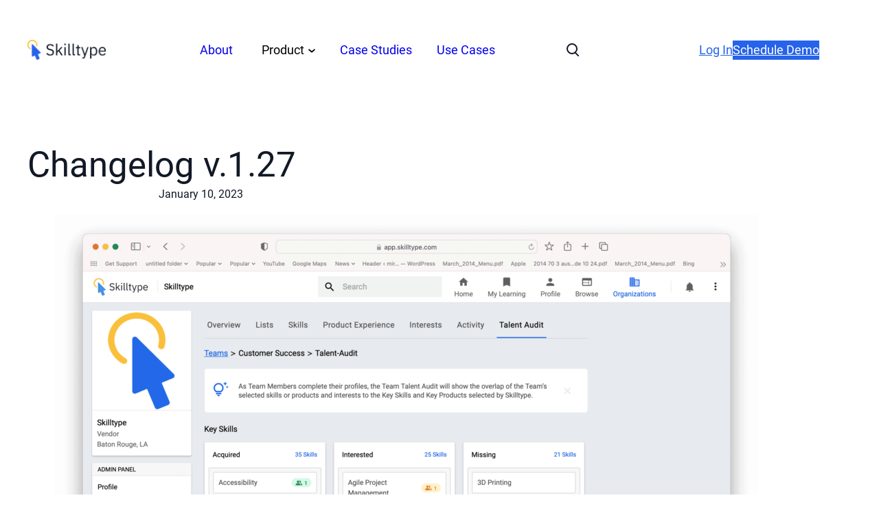

--- FILE ---
content_type: text/html; charset=UTF-8
request_url: https://www.skilltype.com/changelog127/
body_size: 20534
content:
<!DOCTYPE html>
<html lang="en-US">
<head>
	<meta charset="UTF-8" />
	<meta name="viewport" content="width=device-width, initial-scale=1" />
<meta name='robots' content='index, follow, max-image-preview:large, max-snippet:-1, max-video-preview:-1' />
	<style>img:is([sizes="auto" i], [sizes^="auto," i]) { contain-intrinsic-size: 3000px 1500px }</style>
	<script id="cookieyes" type="text/javascript" src="https://cdn-cookieyes.com/client_data/07bf72e9525c981b883643eb/script.js"></script>
	<!-- This site is optimized with the Yoast SEO plugin v25.5 - https://yoast.com/wordpress/plugins/seo/ -->
	<meta name="description" content="Introducing Team Talent Audit for better team insights, trending skills visibility, and enhanced consortium member lists." />
	<link rel="canonical" href="https://www.skilltype.com/changelog127/" />
	<meta property="og:locale" content="en_US" />
	<meta property="og:type" content="article" />
	<meta property="og:title" content="Changelog v.1.27 |" />
	<meta property="og:description" content="Introducing Team Talent Audit for better team insights, trending skills visibility, and enhanced consortium member lists." />
	<meta property="og:url" content="https://www.skilltype.com/changelog127/" />
	<meta property="article:published_time" content="2023-01-10T15:23:00+00:00" />
	<meta property="article:modified_time" content="2023-11-15T19:55:45+00:00" />
	<meta property="og:image" content="https://www.skilltype.com/wp-content/uploads/2023/08/image-78.png" />
	<meta property="og:image:width" content="2836" />
	<meta property="og:image:height" content="1880" />
	<meta property="og:image:type" content="image/png" />
	<meta name="author" content="Tony Zanders" />
	<meta name="twitter:card" content="summary_large_image" />
	<meta name="twitter:creator" content="@zanders" />
	<meta name="twitter:site" content="@skilltype" />
	<meta name="twitter:label1" content="Written by" />
	<meta name="twitter:data1" content="Tony Zanders" />
	<meta name="twitter:label2" content="Est. reading time" />
	<meta name="twitter:data2" content="3 minutes" />
	<script type="application/ld+json" class="yoast-schema-graph">{"@context":"https://schema.org","@graph":[{"@type":"Article","@id":"https://www.skilltype.com/changelog127/#article","isPartOf":{"@id":"https://www.skilltype.com/changelog127/"},"author":{"name":"Tony Zanders","@id":"https://www.skilltype.com/#/schema/person/66b5478869fe828411349445dd72dd19"},"headline":"Changelog v.1.27","datePublished":"2023-01-10T15:23:00+00:00","dateModified":"2023-11-15T19:55:45+00:00","mainEntityOfPage":{"@id":"https://www.skilltype.com/changelog127/"},"wordCount":456,"commentCount":0,"publisher":{"@id":"https://www.skilltype.com/#organization"},"image":{"@id":"https://www.skilltype.com/changelog127/#primaryimage"},"thumbnailUrl":"https://www.skilltype.com/wp-content/uploads/2023/08/image-78.png","keywords":["Changelog"],"articleSection":["Product"],"inLanguage":"en-US","potentialAction":[{"@type":"CommentAction","name":"Comment","target":["https://www.skilltype.com/changelog127/#respond"]}]},{"@type":"WebPage","@id":"https://www.skilltype.com/changelog127/","url":"https://www.skilltype.com/changelog127/","name":"Changelog v.1.27 |","isPartOf":{"@id":"https://www.skilltype.com/#website"},"primaryImageOfPage":{"@id":"https://www.skilltype.com/changelog127/#primaryimage"},"image":{"@id":"https://www.skilltype.com/changelog127/#primaryimage"},"thumbnailUrl":"https://www.skilltype.com/wp-content/uploads/2023/08/image-78.png","datePublished":"2023-01-10T15:23:00+00:00","dateModified":"2023-11-15T19:55:45+00:00","description":"Introducing Team Talent Audit for better team insights, trending skills visibility, and enhanced consortium member lists.","breadcrumb":{"@id":"https://www.skilltype.com/changelog127/#breadcrumb"},"inLanguage":"en-US","potentialAction":[{"@type":"ReadAction","target":["https://www.skilltype.com/changelog127/"]}]},{"@type":"ImageObject","inLanguage":"en-US","@id":"https://www.skilltype.com/changelog127/#primaryimage","url":"https://www.skilltype.com/wp-content/uploads/2023/08/image-78.png","contentUrl":"https://www.skilltype.com/wp-content/uploads/2023/08/image-78.png","width":2836,"height":1880},{"@type":"BreadcrumbList","@id":"https://www.skilltype.com/changelog127/#breadcrumb","itemListElement":[{"@type":"ListItem","position":1,"name":"Home","item":"https://www.skilltype.com/"},{"@type":"ListItem","position":2,"name":"Changelog v.1.27"}]},{"@type":"WebSite","@id":"https://www.skilltype.com/#website","url":"https://www.skilltype.com/","name":"","description":"","publisher":{"@id":"https://www.skilltype.com/#organization"},"potentialAction":[{"@type":"SearchAction","target":{"@type":"EntryPoint","urlTemplate":"https://www.skilltype.com/?s={search_term_string}"},"query-input":{"@type":"PropertyValueSpecification","valueRequired":true,"valueName":"search_term_string"}}],"inLanguage":"en-US"},{"@type":"Organization","@id":"https://www.skilltype.com/#organization","name":"Skilltype, Inc","alternateName":"Skilltype","url":"https://www.skilltype.com/","logo":{"@type":"ImageObject","inLanguage":"en-US","@id":"https://www.skilltype.com/#/schema/logo/image/","url":"https://www.skilltype.com/wp-content/uploads/2023/08/Logo-Main.png","contentUrl":"https://www.skilltype.com/wp-content/uploads/2023/08/Logo-Main.png","width":947,"height":242,"caption":"Skilltype, Inc"},"image":{"@id":"https://www.skilltype.com/#/schema/logo/image/"},"sameAs":["https://x.com/skilltype","https://www.linkedin.com/in/zanders"]},{"@type":"Person","@id":"https://www.skilltype.com/#/schema/person/66b5478869fe828411349445dd72dd19","name":"Tony Zanders","sameAs":["https://www.tonyzanders.com","https://www.instagram.com/tonyzanders","https://www.linkedin.com/in/zanders","https://x.com/zanders"],"url":"https://www.skilltype.com/author/tony/"}]}</script>
	<!-- / Yoast SEO plugin. -->


<title>Changelog v.1.27 |</title>
<link rel='dns-prefetch' href='//js.hs-scripts.com' />
<link rel='dns-prefetch' href='//cdn.jsdelivr.net' />
<link rel='dns-prefetch' href='//www.googletagmanager.com' />
<link rel="alternate" type="application/rss+xml" title=" &raquo; Feed" href="https://www.skilltype.com/feed/" />
<link rel="alternate" type="application/rss+xml" title=" &raquo; Comments Feed" href="https://www.skilltype.com/comments/feed/" />
<link rel="alternate" type="application/rss+xml" title=" &raquo; Changelog v.1.27 Comments Feed" href="https://www.skilltype.com/changelog127/feed/" />
<script>
window._wpemojiSettings = {"baseUrl":"https:\/\/s.w.org\/images\/core\/emoji\/16.0.1\/72x72\/","ext":".png","svgUrl":"https:\/\/s.w.org\/images\/core\/emoji\/16.0.1\/svg\/","svgExt":".svg","source":{"concatemoji":"https:\/\/www.skilltype.com\/wp-includes\/js\/wp-emoji-release.min.js?ver=6.8.2"}};
/*! This file is auto-generated */
!function(s,n){var o,i,e;function c(e){try{var t={supportTests:e,timestamp:(new Date).valueOf()};sessionStorage.setItem(o,JSON.stringify(t))}catch(e){}}function p(e,t,n){e.clearRect(0,0,e.canvas.width,e.canvas.height),e.fillText(t,0,0);var t=new Uint32Array(e.getImageData(0,0,e.canvas.width,e.canvas.height).data),a=(e.clearRect(0,0,e.canvas.width,e.canvas.height),e.fillText(n,0,0),new Uint32Array(e.getImageData(0,0,e.canvas.width,e.canvas.height).data));return t.every(function(e,t){return e===a[t]})}function u(e,t){e.clearRect(0,0,e.canvas.width,e.canvas.height),e.fillText(t,0,0);for(var n=e.getImageData(16,16,1,1),a=0;a<n.data.length;a++)if(0!==n.data[a])return!1;return!0}function f(e,t,n,a){switch(t){case"flag":return n(e,"\ud83c\udff3\ufe0f\u200d\u26a7\ufe0f","\ud83c\udff3\ufe0f\u200b\u26a7\ufe0f")?!1:!n(e,"\ud83c\udde8\ud83c\uddf6","\ud83c\udde8\u200b\ud83c\uddf6")&&!n(e,"\ud83c\udff4\udb40\udc67\udb40\udc62\udb40\udc65\udb40\udc6e\udb40\udc67\udb40\udc7f","\ud83c\udff4\u200b\udb40\udc67\u200b\udb40\udc62\u200b\udb40\udc65\u200b\udb40\udc6e\u200b\udb40\udc67\u200b\udb40\udc7f");case"emoji":return!a(e,"\ud83e\udedf")}return!1}function g(e,t,n,a){var r="undefined"!=typeof WorkerGlobalScope&&self instanceof WorkerGlobalScope?new OffscreenCanvas(300,150):s.createElement("canvas"),o=r.getContext("2d",{willReadFrequently:!0}),i=(o.textBaseline="top",o.font="600 32px Arial",{});return e.forEach(function(e){i[e]=t(o,e,n,a)}),i}function t(e){var t=s.createElement("script");t.src=e,t.defer=!0,s.head.appendChild(t)}"undefined"!=typeof Promise&&(o="wpEmojiSettingsSupports",i=["flag","emoji"],n.supports={everything:!0,everythingExceptFlag:!0},e=new Promise(function(e){s.addEventListener("DOMContentLoaded",e,{once:!0})}),new Promise(function(t){var n=function(){try{var e=JSON.parse(sessionStorage.getItem(o));if("object"==typeof e&&"number"==typeof e.timestamp&&(new Date).valueOf()<e.timestamp+604800&&"object"==typeof e.supportTests)return e.supportTests}catch(e){}return null}();if(!n){if("undefined"!=typeof Worker&&"undefined"!=typeof OffscreenCanvas&&"undefined"!=typeof URL&&URL.createObjectURL&&"undefined"!=typeof Blob)try{var e="postMessage("+g.toString()+"("+[JSON.stringify(i),f.toString(),p.toString(),u.toString()].join(",")+"));",a=new Blob([e],{type:"text/javascript"}),r=new Worker(URL.createObjectURL(a),{name:"wpTestEmojiSupports"});return void(r.onmessage=function(e){c(n=e.data),r.terminate(),t(n)})}catch(e){}c(n=g(i,f,p,u))}t(n)}).then(function(e){for(var t in e)n.supports[t]=e[t],n.supports.everything=n.supports.everything&&n.supports[t],"flag"!==t&&(n.supports.everythingExceptFlag=n.supports.everythingExceptFlag&&n.supports[t]);n.supports.everythingExceptFlag=n.supports.everythingExceptFlag&&!n.supports.flag,n.DOMReady=!1,n.readyCallback=function(){n.DOMReady=!0}}).then(function(){return e}).then(function(){var e;n.supports.everything||(n.readyCallback(),(e=n.source||{}).concatemoji?t(e.concatemoji):e.wpemoji&&e.twemoji&&(t(e.twemoji),t(e.wpemoji)))}))}((window,document),window._wpemojiSettings);
</script>
<style id='wp-block-site-logo-inline-css'>
.wp-block-site-logo{box-sizing:border-box;line-height:0}.wp-block-site-logo a{display:inline-block;line-height:0}.wp-block-site-logo.is-default-size img{height:auto;width:120px}.wp-block-site-logo img{height:auto;max-width:100%}.wp-block-site-logo a,.wp-block-site-logo img{border-radius:inherit}.wp-block-site-logo.aligncenter{margin-left:auto;margin-right:auto;text-align:center}:root :where(.wp-block-site-logo.is-style-rounded){border-radius:9999px}
</style>
<link rel='stylesheet' id='skilltype-megamenu-skilltype-megamenu-style-css' href='https://www.skilltype.com/wp-content/plugins/skilltype-megamenu/style.css?ver=6.8.2' media='all' />
<style id='wp-block-button-inline-css'>
.wp-block-button__link{align-content:center;box-sizing:border-box;cursor:pointer;display:inline-block;height:100%;text-align:center;word-break:break-word}.wp-block-button__link.aligncenter{text-align:center}.wp-block-button__link.alignright{text-align:right}:where(.wp-block-button__link){border-radius:9999px;box-shadow:none;padding:calc(.667em + 2px) calc(1.333em + 2px);text-decoration:none}.wp-block-button[style*=text-decoration] .wp-block-button__link{text-decoration:inherit}.wp-block-buttons>.wp-block-button.has-custom-width{max-width:none}.wp-block-buttons>.wp-block-button.has-custom-width .wp-block-button__link{width:100%}.wp-block-buttons>.wp-block-button.has-custom-font-size .wp-block-button__link{font-size:inherit}.wp-block-buttons>.wp-block-button.wp-block-button__width-25{width:calc(25% - var(--wp--style--block-gap, .5em)*.75)}.wp-block-buttons>.wp-block-button.wp-block-button__width-50{width:calc(50% - var(--wp--style--block-gap, .5em)*.5)}.wp-block-buttons>.wp-block-button.wp-block-button__width-75{width:calc(75% - var(--wp--style--block-gap, .5em)*.25)}.wp-block-buttons>.wp-block-button.wp-block-button__width-100{flex-basis:100%;width:100%}.wp-block-buttons.is-vertical>.wp-block-button.wp-block-button__width-25{width:25%}.wp-block-buttons.is-vertical>.wp-block-button.wp-block-button__width-50{width:50%}.wp-block-buttons.is-vertical>.wp-block-button.wp-block-button__width-75{width:75%}.wp-block-button.is-style-squared,.wp-block-button__link.wp-block-button.is-style-squared{border-radius:0}.wp-block-button.no-border-radius,.wp-block-button__link.no-border-radius{border-radius:0!important}:root :where(.wp-block-button .wp-block-button__link.is-style-outline),:root :where(.wp-block-button.is-style-outline>.wp-block-button__link){border:2px solid;padding:.667em 1.333em}:root :where(.wp-block-button .wp-block-button__link.is-style-outline:not(.has-text-color)),:root :where(.wp-block-button.is-style-outline>.wp-block-button__link:not(.has-text-color)){color:currentColor}:root :where(.wp-block-button .wp-block-button__link.is-style-outline:not(.has-background)),:root :where(.wp-block-button.is-style-outline>.wp-block-button__link:not(.has-background)){background-color:initial;background-image:none}
</style>
<style id='wp-block-buttons-inline-css'>
.wp-block-buttons{box-sizing:border-box}.wp-block-buttons.is-vertical{flex-direction:column}.wp-block-buttons.is-vertical>.wp-block-button:last-child{margin-bottom:0}.wp-block-buttons>.wp-block-button{display:inline-block;margin:0}.wp-block-buttons.is-content-justification-left{justify-content:flex-start}.wp-block-buttons.is-content-justification-left.is-vertical{align-items:flex-start}.wp-block-buttons.is-content-justification-center{justify-content:center}.wp-block-buttons.is-content-justification-center.is-vertical{align-items:center}.wp-block-buttons.is-content-justification-right{justify-content:flex-end}.wp-block-buttons.is-content-justification-right.is-vertical{align-items:flex-end}.wp-block-buttons.is-content-justification-space-between{justify-content:space-between}.wp-block-buttons.aligncenter{text-align:center}.wp-block-buttons:not(.is-content-justification-space-between,.is-content-justification-right,.is-content-justification-left,.is-content-justification-center) .wp-block-button.aligncenter{margin-left:auto;margin-right:auto;width:100%}.wp-block-buttons[style*=text-decoration] .wp-block-button,.wp-block-buttons[style*=text-decoration] .wp-block-button__link{text-decoration:inherit}.wp-block-buttons.has-custom-font-size .wp-block-button__link{font-size:inherit}.wp-block-buttons .wp-block-button__link{width:100%}.wp-block-button.aligncenter{text-align:center}
</style>
<style id='skilltype-hamburger-menu-skilltype-hamburger-menu-style-inline-css'>
.skilltype-hamburger-menu {
  width: 100%;
}
@media only screen and (max-width: 960px) {
  .skilltype-hamburger-menu.open {
    z-index: 8;
    position: fixed;
    height: 100vh;
    width: 100vw;
    background-color: white;
    top: 0;
    left: 0;
    padding-top: 4rem;
    padding-bottom: 4rem;
    overflow-y: scroll;
  }
}
.skilltype-hamburger-menu .acf-innerblocks-container {
  display: flex;
  flex-direction: row;
  align-content: center;
  justify-content: space-around;
  align-items: center;
  position: relative;
}
@media only screen and (max-width: 960px) {
  .skilltype-hamburger-menu .acf-innerblocks-container {
    flex-direction: column;
    padding-bottom: 8em;
    visibility: hidden;
    position: absolute;
    left: 0;
  }
  .skilltype-hamburger-menu .acf-innerblocks-container ul li {
    opacity: 0;
    transform: translateX(-15px);
    transition: all 0s ease-out;
  }
}
@media only screen and (max-width: 960px) {
  .skilltype-hamburger-menu.open .acf-innerblocks-container {
    visibility: visible;
    display: flex;
    width: 100%;
  }
  .skilltype-hamburger-menu.open .acf-innerblocks-container ul li {
    transition: all 0.3s ease-out;
    opacity: 1;
    transform: translateX(0px);
  }
  .skilltype-hamburger-menu.open .acf-innerblocks-container ul li:nth-child(1) {
    transition-delay: 0.1s;
  }
  .skilltype-hamburger-menu.open .acf-innerblocks-container ul li:nth-child(2) {
    transition-delay: 0.2s;
  }
  .skilltype-hamburger-menu.open .acf-innerblocks-container ul li:nth-child(3) {
    transition-delay: 0.3s;
  }
  .skilltype-hamburger-menu.open .acf-innerblocks-container ul li:nth-child(4) {
    transition-delay: 0.4s;
  }
  .skilltype-hamburger-menu.open .acf-innerblocks-container ul li:nth-child(5) {
    transition-delay: 0.5s;
  }
  .skilltype-hamburger-menu.open .acf-innerblocks-container .wp-block-buttons {
    flex-direction: column;
    padding-top: 2em;
  }
}
.skilltype-hamburger-menu #skilltype-hamburger-icon {
  display: block;
  margin-right: 2em;
  margin-left: -2em;
  float: right;
  z-index: 10;
  width: 46px;
  height: 45px;
  position: relative;
  transform: rotate(0deg);
  transition: 0.5s ease-in-out;
  cursor: pointer;
}
@media only screen and (min-width: 960px) {
  .skilltype-hamburger-menu #skilltype-hamburger-icon {
    display: none;
  }
}
.skilltype-hamburger-menu #skilltype-hamburger-icon.open {
  position: fixed;
  top: 4.5em;
  right: 0em;
}
.skilltype-hamburger-menu #skilltype-hamburger-icon span {
  display: block;
  position: absolute;
  height: 6px;
  width: 100%;
  background: var(--wp--preset--color--contrast);
  border-radius: 9px;
  opacity: 1;
  left: 0;
  transform: rotate(0deg);
  transition: 0.3s ease-in-out;
}
.skilltype-hamburger-menu #skilltype-hamburger-icon span:nth-child(1) {
  top: 0px;
}
.skilltype-hamburger-menu #skilltype-hamburger-icon span:nth-child(2), .skilltype-hamburger-menu #skilltype-hamburger-icon span:nth-child(3) {
  top: 18px;
}
.skilltype-hamburger-menu #skilltype-hamburger-icon span:nth-child(4) {
  top: 36px;
}
.skilltype-hamburger-menu #skilltype-hamburger-icon.open span:nth-child(1) {
  top: 18px;
  width: 0%;
  left: 50%;
}
.skilltype-hamburger-menu #skilltype-hamburger-icon.open span:nth-child(2) {
  transform: rotate(45deg);
}
.skilltype-hamburger-menu #skilltype-hamburger-icon.open span:nth-child(3) {
  transform: rotate(-45deg);
}
.skilltype-hamburger-menu #skilltype-hamburger-icon.open span:nth-child(4) {
  top: 18px;
  width: 0%;
  left: 50%;
}

#editor .skilltype-hamburger-menu {
  border: 2px dashed;
  border-color: #4d4d4d;
}/*# sourceMappingURL=style.css.map */
</style>
<style id='wp-block-group-inline-css'>
.wp-block-group{box-sizing:border-box}:where(.wp-block-group.wp-block-group-is-layout-constrained){position:relative}
</style>
<style id='wp-block-post-title-inline-css'>
.wp-block-post-title{box-sizing:border-box;word-break:break-word}.wp-block-post-title :where(a){display:inline-block;font-family:inherit;font-size:inherit;font-style:inherit;font-weight:inherit;letter-spacing:inherit;line-height:inherit;text-decoration:inherit}
</style>
<style id='wp-block-post-date-inline-css'>
.wp-block-post-date{box-sizing:border-box}
</style>
<style id='wp-block-columns-inline-css'>
.wp-block-columns{align-items:normal!important;box-sizing:border-box;display:flex;flex-wrap:wrap!important}@media (min-width:782px){.wp-block-columns{flex-wrap:nowrap!important}}.wp-block-columns.are-vertically-aligned-top{align-items:flex-start}.wp-block-columns.are-vertically-aligned-center{align-items:center}.wp-block-columns.are-vertically-aligned-bottom{align-items:flex-end}@media (max-width:781px){.wp-block-columns:not(.is-not-stacked-on-mobile)>.wp-block-column{flex-basis:100%!important}}@media (min-width:782px){.wp-block-columns:not(.is-not-stacked-on-mobile)>.wp-block-column{flex-basis:0;flex-grow:1}.wp-block-columns:not(.is-not-stacked-on-mobile)>.wp-block-column[style*=flex-basis]{flex-grow:0}}.wp-block-columns.is-not-stacked-on-mobile{flex-wrap:nowrap!important}.wp-block-columns.is-not-stacked-on-mobile>.wp-block-column{flex-basis:0;flex-grow:1}.wp-block-columns.is-not-stacked-on-mobile>.wp-block-column[style*=flex-basis]{flex-grow:0}:where(.wp-block-columns){margin-bottom:1.75em}:where(.wp-block-columns.has-background){padding:1.25em 2.375em}.wp-block-column{flex-grow:1;min-width:0;overflow-wrap:break-word;word-break:break-word}.wp-block-column.is-vertically-aligned-top{align-self:flex-start}.wp-block-column.is-vertically-aligned-center{align-self:center}.wp-block-column.is-vertically-aligned-bottom{align-self:flex-end}.wp-block-column.is-vertically-aligned-stretch{align-self:stretch}.wp-block-column.is-vertically-aligned-bottom,.wp-block-column.is-vertically-aligned-center,.wp-block-column.is-vertically-aligned-top{width:100%}
</style>
<style id='wp-block-spacer-inline-css'>
.wp-block-spacer{clear:both}
</style>
<link rel='stylesheet' id='wp-block-image-css' href='https://www.skilltype.com/wp-includes/blocks/image/style.min.css?ver=6.8.2' media='all' />
<style id='wp-block-paragraph-inline-css'>
.is-small-text{font-size:.875em}.is-regular-text{font-size:1em}.is-large-text{font-size:2.25em}.is-larger-text{font-size:3em}.has-drop-cap:not(:focus):first-letter{float:left;font-size:8.4em;font-style:normal;font-weight:100;line-height:.68;margin:.05em .1em 0 0;text-transform:uppercase}body.rtl .has-drop-cap:not(:focus):first-letter{float:none;margin-left:.1em}p.has-drop-cap.has-background{overflow:hidden}:root :where(p.has-background){padding:1.25em 2.375em}:where(p.has-text-color:not(.has-link-color)) a{color:inherit}p.has-text-align-left[style*="writing-mode:vertical-lr"],p.has-text-align-right[style*="writing-mode:vertical-rl"]{rotate:180deg}
</style>
<style id='wp-block-heading-inline-css'>
h1.has-background,h2.has-background,h3.has-background,h4.has-background,h5.has-background,h6.has-background{padding:1.25em 2.375em}h1.has-text-align-left[style*=writing-mode]:where([style*=vertical-lr]),h1.has-text-align-right[style*=writing-mode]:where([style*=vertical-rl]),h2.has-text-align-left[style*=writing-mode]:where([style*=vertical-lr]),h2.has-text-align-right[style*=writing-mode]:where([style*=vertical-rl]),h3.has-text-align-left[style*=writing-mode]:where([style*=vertical-lr]),h3.has-text-align-right[style*=writing-mode]:where([style*=vertical-rl]),h4.has-text-align-left[style*=writing-mode]:where([style*=vertical-lr]),h4.has-text-align-right[style*=writing-mode]:where([style*=vertical-rl]),h5.has-text-align-left[style*=writing-mode]:where([style*=vertical-lr]),h5.has-text-align-right[style*=writing-mode]:where([style*=vertical-rl]),h6.has-text-align-left[style*=writing-mode]:where([style*=vertical-lr]),h6.has-text-align-right[style*=writing-mode]:where([style*=vertical-rl]){rotate:180deg}
</style>
<style id='wp-block-list-inline-css'>
ol,ul{box-sizing:border-box}:root :where(.wp-block-list.has-background){padding:1.25em 2.375em}
</style>
<style id='wp-block-post-content-inline-css'>
.wp-block-post-content{display:flow-root}
</style>
<style id='skilltype-email-cta-skilltype-email-cta-style-inline-css'>
.skilltype-email-cta {
  text-align: center;
  padding: 0.5em;
}
.skilltype-email-cta .skilltype-email-cta_form {
  background-color: rgba(255, 255, 255, 0.6);
  border-radius: 0.5em;
  margin: 1em auto;
  display: flex;
  justify-content: space-between;
  flex-direction: row;
  align-items: center;
  font-size: 1em;
  padding: 0.5em;
  max-width: 540px;
}
.skilltype-email-cta .skilltype-email-cta_form .input {
  padding-left: 0.5em;
  width: 70%;
}
.skilltype-email-cta .skilltype-email-cta_form .input label {
  font-size: 1em;
  position: absolute;
  pointer-events: none;
  font-weight: bold;
  opacity: 0.6;
  transition: transform 0.15s ease-out;
}
.skilltype-email-cta .skilltype-email-cta_form .input label.focused {
  transform: scale(0.65) translate(-19px, -23px);
}
.skilltype-email-cta .skilltype-email-cta_form .input input {
  width: 100%;
  border: 0;
  background: transparent;
  font-size: 1em;
  font-weight: bold;
}
.skilltype-email-cta .skilltype-email-cta_form .input input:focus {
  border: 0;
  outline: 0;
}
.skilltype-email-cta .skilltype-email-cta_form button {
  cursor: pointer;
  background: white;
  border: 0;
  color: var(--wp--preset--color--secondary);
  font-size: 1em;
  padding: 0.618em 1.5em;
  border-radius: 0.3em;
  font-weight: bold;
  transition: all 0.15s ease-out;
  white-space: nowrap;
}
.skilltype-email-cta .skilltype-email-cta_form button:hover {
  box-shadow: 0px 5px 6px -2px rgba(0, 0, 0, 0.6);
  transform: translateY(-2px);
}
.skilltype-email-cta .skilltype-email-cta_form button:focus {
  outline: var(--wp--preset--color--secondary) dashed 2px;
  outline-offset: -4px;
}
.skilltype-email-cta.darkmode .skilltype-email-cta_form {
  background-color: #2563eb;
}
.skilltype-email-cta.darkmode .skilltype-email-cta_form input, .skilltype-email-cta.darkmode .skilltype-email-cta_form label {
  color: #fff;
}
.skilltype-email-cta.darkmode .skilltype-email-cta_form button {
  color: #2563eb;
}

.acf-block-preview .skilltype-email-cta_form input, .acf-block-preview .skilltype-email-cta_form button {
  pointer-events: none;
}

/* Change Autocomplete styles in Chrome*/
input:-webkit-autofill,
input:-webkit-autofill:hover,
input:-webkit-autofill:focus,
textarea:-webkit-autofill,
textarea:-webkit-autofill:hover,
textarea:-webkit-autofill:focus,
select:-webkit-autofill,
select:-webkit-autofill:hover,
select:-webkit-autofill:focus {
  border: none;
  -webkit-text-fill-color: black;
  -webkit-box-shadow: 0 0 0px 1000px transparent inset;
  -webkit-transition: background-color 5000s ease-in-out 0s;
  transition: background-color 5000s ease-in-out 0s;
}/*# sourceMappingURL=style.css.map */
</style>
<link rel='stylesheet' id='wp-block-social-links-css' href='https://www.skilltype.com/wp-includes/blocks/social-links/style.min.css?ver=6.8.2' media='all' />
<style id='wp-block-library-inline-css'>
:root{--wp-admin-theme-color:#007cba;--wp-admin-theme-color--rgb:0,124,186;--wp-admin-theme-color-darker-10:#006ba1;--wp-admin-theme-color-darker-10--rgb:0,107,161;--wp-admin-theme-color-darker-20:#005a87;--wp-admin-theme-color-darker-20--rgb:0,90,135;--wp-admin-border-width-focus:2px;--wp-block-synced-color:#7a00df;--wp-block-synced-color--rgb:122,0,223;--wp-bound-block-color:var(--wp-block-synced-color)}@media (min-resolution:192dpi){:root{--wp-admin-border-width-focus:1.5px}}.wp-element-button{cursor:pointer}:root{--wp--preset--font-size--normal:16px;--wp--preset--font-size--huge:42px}:root .has-very-light-gray-background-color{background-color:#eee}:root .has-very-dark-gray-background-color{background-color:#313131}:root .has-very-light-gray-color{color:#eee}:root .has-very-dark-gray-color{color:#313131}:root .has-vivid-green-cyan-to-vivid-cyan-blue-gradient-background{background:linear-gradient(135deg,#00d084,#0693e3)}:root .has-purple-crush-gradient-background{background:linear-gradient(135deg,#34e2e4,#4721fb 50%,#ab1dfe)}:root .has-hazy-dawn-gradient-background{background:linear-gradient(135deg,#faaca8,#dad0ec)}:root .has-subdued-olive-gradient-background{background:linear-gradient(135deg,#fafae1,#67a671)}:root .has-atomic-cream-gradient-background{background:linear-gradient(135deg,#fdd79a,#004a59)}:root .has-nightshade-gradient-background{background:linear-gradient(135deg,#330968,#31cdcf)}:root .has-midnight-gradient-background{background:linear-gradient(135deg,#020381,#2874fc)}.has-regular-font-size{font-size:1em}.has-larger-font-size{font-size:2.625em}.has-normal-font-size{font-size:var(--wp--preset--font-size--normal)}.has-huge-font-size{font-size:var(--wp--preset--font-size--huge)}.has-text-align-center{text-align:center}.has-text-align-left{text-align:left}.has-text-align-right{text-align:right}#end-resizable-editor-section{display:none}.aligncenter{clear:both}.items-justified-left{justify-content:flex-start}.items-justified-center{justify-content:center}.items-justified-right{justify-content:flex-end}.items-justified-space-between{justify-content:space-between}.screen-reader-text{border:0;clip-path:inset(50%);height:1px;margin:-1px;overflow:hidden;padding:0;position:absolute;width:1px;word-wrap:normal!important}.screen-reader-text:focus{background-color:#ddd;clip-path:none;color:#444;display:block;font-size:1em;height:auto;left:5px;line-height:normal;padding:15px 23px 14px;text-decoration:none;top:5px;width:auto;z-index:100000}html :where(.has-border-color){border-style:solid}html :where([style*=border-top-color]){border-top-style:solid}html :where([style*=border-right-color]){border-right-style:solid}html :where([style*=border-bottom-color]){border-bottom-style:solid}html :where([style*=border-left-color]){border-left-style:solid}html :where([style*=border-width]){border-style:solid}html :where([style*=border-top-width]){border-top-style:solid}html :where([style*=border-right-width]){border-right-style:solid}html :where([style*=border-bottom-width]){border-bottom-style:solid}html :where([style*=border-left-width]){border-left-style:solid}html :where(img[class*=wp-image-]){height:auto;max-width:100%}:where(figure){margin:0 0 1em}html :where(.is-position-sticky){--wp-admin--admin-bar--position-offset:var(--wp-admin--admin-bar--height,0px)}@media screen and (max-width:600px){html :where(.is-position-sticky){--wp-admin--admin-bar--position-offset:0px}}
</style>
<style id='global-styles-inline-css'>
:root{--wp--preset--aspect-ratio--square: 1;--wp--preset--aspect-ratio--4-3: 4/3;--wp--preset--aspect-ratio--3-4: 3/4;--wp--preset--aspect-ratio--3-2: 3/2;--wp--preset--aspect-ratio--2-3: 2/3;--wp--preset--aspect-ratio--16-9: 16/9;--wp--preset--aspect-ratio--9-16: 9/16;--wp--preset--color--black: #000000;--wp--preset--color--cyan-bluish-gray: #abb8c3;--wp--preset--color--white: #ffffff;--wp--preset--color--pale-pink: #f78da7;--wp--preset--color--vivid-red: #cf2e2e;--wp--preset--color--luminous-vivid-orange: #ff6900;--wp--preset--color--luminous-vivid-amber: #fcb900;--wp--preset--color--light-green-cyan: #7bdcb5;--wp--preset--color--vivid-green-cyan: #00d084;--wp--preset--color--pale-cyan-blue: #8ed1fc;--wp--preset--color--vivid-cyan-blue: #0693e3;--wp--preset--color--vivid-purple: #9b51e0;--wp--preset--color--base: #ffffff;--wp--preset--color--contrast: #121926;--wp--preset--color--primary: #fac515;--wp--preset--color--secondary: #2563eb;--wp--preset--color--tertiary: #f5faff;--wp--preset--gradient--vivid-cyan-blue-to-vivid-purple: linear-gradient(135deg,rgba(6,147,227,1) 0%,rgb(155,81,224) 100%);--wp--preset--gradient--light-green-cyan-to-vivid-green-cyan: linear-gradient(135deg,rgb(122,220,180) 0%,rgb(0,208,130) 100%);--wp--preset--gradient--luminous-vivid-amber-to-luminous-vivid-orange: linear-gradient(135deg,rgba(252,185,0,1) 0%,rgba(255,105,0,1) 100%);--wp--preset--gradient--luminous-vivid-orange-to-vivid-red: linear-gradient(135deg,rgba(255,105,0,1) 0%,rgb(207,46,46) 100%);--wp--preset--gradient--very-light-gray-to-cyan-bluish-gray: linear-gradient(135deg,rgb(238,238,238) 0%,rgb(169,184,195) 100%);--wp--preset--gradient--cool-to-warm-spectrum: linear-gradient(135deg,rgb(74,234,220) 0%,rgb(151,120,209) 20%,rgb(207,42,186) 40%,rgb(238,44,130) 60%,rgb(251,105,98) 80%,rgb(254,248,76) 100%);--wp--preset--gradient--blush-light-purple: linear-gradient(135deg,rgb(255,206,236) 0%,rgb(152,150,240) 100%);--wp--preset--gradient--blush-bordeaux: linear-gradient(135deg,rgb(254,205,165) 0%,rgb(254,45,45) 50%,rgb(107,0,62) 100%);--wp--preset--gradient--luminous-dusk: linear-gradient(135deg,rgb(255,203,112) 0%,rgb(199,81,192) 50%,rgb(65,88,208) 100%);--wp--preset--gradient--pale-ocean: linear-gradient(135deg,rgb(255,245,203) 0%,rgb(182,227,212) 50%,rgb(51,167,181) 100%);--wp--preset--gradient--electric-grass: linear-gradient(135deg,rgb(202,248,128) 0%,rgb(113,206,126) 100%);--wp--preset--gradient--midnight: linear-gradient(135deg,rgb(2,3,129) 0%,rgb(40,116,252) 100%);--wp--preset--font-size--small: clamp(0.875rem, 0.875rem + ((1vw - 0.2rem) * 0.227), 1rem);--wp--preset--font-size--medium: clamp(1rem, 1rem + ((1vw - 0.2rem) * 0.227), 1.125rem);--wp--preset--font-size--large: clamp(1.75rem, 1.75rem + ((1vw - 0.2rem) * 0.227), 1.875rem);--wp--preset--font-size--x-large: 2.25rem;--wp--preset--font-size--xx-large: clamp(4rem, 4rem + ((1vw - 0.2rem) * 10.909), 10rem);--wp--preset--font-family--inter: Inter;--wp--preset--font-family--roboto: Roboto;--wp--preset--spacing--20: 0.44rem;--wp--preset--spacing--30: clamp(1.5rem, 5vw, 2rem);--wp--preset--spacing--40: clamp(1.8rem, 1.8rem + ((1vw - 0.48rem) * 2.885), 3rem);--wp--preset--spacing--50: clamp(2.5rem, 8vw, 4.5rem);--wp--preset--spacing--60: clamp(3.75rem, 10vw, 7rem);--wp--preset--spacing--70: clamp(5rem, 5.25rem + ((1vw - 0.48rem) * 9.096), 8rem);--wp--preset--spacing--80: clamp(7rem, 14vw, 11rem);--wp--preset--shadow--natural: 6px 6px 9px rgba(0, 0, 0, 0.2);--wp--preset--shadow--deep: 12px 12px 50px rgba(0, 0, 0, 0.4);--wp--preset--shadow--sharp: 6px 6px 0px rgba(0, 0, 0, 0.2);--wp--preset--shadow--outlined: 6px 6px 0px -3px rgba(255, 255, 255, 1), 6px 6px rgba(0, 0, 0, 1);--wp--preset--shadow--crisp: 6px 6px 0px rgba(0, 0, 0, 1);}:root { --wp--style--global--content-size: 810px;--wp--style--global--wide-size: 1200px; }:where(body) { margin: 0; }.wp-site-blocks { padding-top: var(--wp--style--root--padding-top); padding-bottom: var(--wp--style--root--padding-bottom); }.has-global-padding { padding-right: var(--wp--style--root--padding-right); padding-left: var(--wp--style--root--padding-left); }.has-global-padding > .alignfull { margin-right: calc(var(--wp--style--root--padding-right) * -1); margin-left: calc(var(--wp--style--root--padding-left) * -1); }.has-global-padding :where(:not(.alignfull.is-layout-flow) > .has-global-padding:not(.wp-block-block, .alignfull)) { padding-right: 0; padding-left: 0; }.has-global-padding :where(:not(.alignfull.is-layout-flow) > .has-global-padding:not(.wp-block-block, .alignfull)) > .alignfull { margin-left: 0; margin-right: 0; }.wp-site-blocks > .alignleft { float: left; margin-right: 2em; }.wp-site-blocks > .alignright { float: right; margin-left: 2em; }.wp-site-blocks > .aligncenter { justify-content: center; margin-left: auto; margin-right: auto; }:where(.wp-site-blocks) > * { margin-block-start: 1.5rem; margin-block-end: 0; }:where(.wp-site-blocks) > :first-child { margin-block-start: 0; }:where(.wp-site-blocks) > :last-child { margin-block-end: 0; }:root { --wp--style--block-gap: 1.5rem; }:root :where(.is-layout-flow) > :first-child{margin-block-start: 0;}:root :where(.is-layout-flow) > :last-child{margin-block-end: 0;}:root :where(.is-layout-flow) > *{margin-block-start: 1.5rem;margin-block-end: 0;}:root :where(.is-layout-constrained) > :first-child{margin-block-start: 0;}:root :where(.is-layout-constrained) > :last-child{margin-block-end: 0;}:root :where(.is-layout-constrained) > *{margin-block-start: 1.5rem;margin-block-end: 0;}:root :where(.is-layout-flex){gap: 1.5rem;}:root :where(.is-layout-grid){gap: 1.5rem;}.is-layout-flow > .alignleft{float: left;margin-inline-start: 0;margin-inline-end: 2em;}.is-layout-flow > .alignright{float: right;margin-inline-start: 2em;margin-inline-end: 0;}.is-layout-flow > .aligncenter{margin-left: auto !important;margin-right: auto !important;}.is-layout-constrained > .alignleft{float: left;margin-inline-start: 0;margin-inline-end: 2em;}.is-layout-constrained > .alignright{float: right;margin-inline-start: 2em;margin-inline-end: 0;}.is-layout-constrained > .aligncenter{margin-left: auto !important;margin-right: auto !important;}.is-layout-constrained > :where(:not(.alignleft):not(.alignright):not(.alignfull)){max-width: var(--wp--style--global--content-size);margin-left: auto !important;margin-right: auto !important;}.is-layout-constrained > .alignwide{max-width: var(--wp--style--global--wide-size);}body .is-layout-flex{display: flex;}.is-layout-flex{flex-wrap: wrap;align-items: center;}.is-layout-flex > :is(*, div){margin: 0;}body .is-layout-grid{display: grid;}.is-layout-grid > :is(*, div){margin: 0;}body{background-color: var(--wp--preset--color--base);color: var(--wp--preset--color--contrast);font-family: var(--wp--preset--font-family--roboto);font-size: var(--wp--preset--font-size--medium);line-height: 1.6;--wp--style--root--padding-top: 0;--wp--style--root--padding-right: var(--wp--preset--spacing--30);--wp--style--root--padding-bottom: 0;--wp--style--root--padding-left: var(--wp--preset--spacing--30);}a:where(:not(.wp-element-button)){color: var(--wp--preset--color--contrast);font-family: var(--wp--preset--font-family--roboto);text-decoration: underline;}:root :where(a:where(:not(.wp-element-button)):hover){text-decoration: none;}:root :where(a:where(:not(.wp-element-button)):focus){text-decoration: underline dashed;}:root :where(a:where(:not(.wp-element-button)):active){color: var(--wp--preset--color--secondary);text-decoration: none;}h1, h2, h3, h4, h5, h6{font-family: var(--wp--preset--font-family--roboto);font-weight: 400;line-height: 1.4;text-transform: none;}h1{font-family: var(--wp--preset--font-family--roboto);font-size: clamp(2.021rem, 2.021rem + ((1vw - 0.2rem) * 2.871), 3.6rem);font-style: normal;font-weight: 400;line-height: 1.2;text-transform: none;}h2{font-family: var(--wp--preset--font-family--roboto);font-size: clamp(28.366px, 1.773rem + ((1vw - 3.2px) * 2.345), 49px);font-style: normal;font-weight: 400;line-height: 1.2;}h3{font-family: var(--wp--preset--font-family--roboto);font-size: clamp(16.834px, 1.052rem + ((1vw - 3.2px) * 1.042), 26px);font-style: normal;font-weight: 400;line-height: 1.5;}h4{font-family: var(--wp--preset--font-family--roboto);font-size: var(--wp--preset--font-size--large);}h5{font-family: var(--wp--preset--font-family--roboto);font-size: var(--wp--preset--font-size--medium);font-weight: 700;text-transform: uppercase;}h6{font-family: var(--wp--preset--font-family--roboto);font-size: clamp(0.875rem, 0.875rem + ((1vw - 0.2rem) * 0.464), 1.13rem);text-transform: capitalize;}:root :where(.wp-element-button, .wp-block-button__link){background-color: var(--wp--preset--color--secondary);border-radius: 0;border-width: 0;color: var(--wp--preset--color--base);font-family: var(--wp--preset--font-family--roboto);font-size: inherit;font-style: normal;font-weight: 700;line-height: inherit;padding: calc(0.667em + 2px) calc(1.333em + 2px);text-decoration: none;}:root :where(.wp-element-button:visited, .wp-block-button__link:visited){color: var(--wp--preset--color--contrast);}:root :where(.wp-element-button:hover, .wp-block-button__link:hover){background-color: var(--wp--preset--color--contrast);color: var(--wp--preset--color--base);}:root :where(.wp-element-button:focus, .wp-block-button__link:focus){background-color: var(--wp--preset--color--contrast);color: var(--wp--preset--color--base);}:root :where(.wp-element-button:active, .wp-block-button__link:active){background-color: var(--wp--preset--color--secondary);color: var(--wp--preset--color--base);}:root :where(.wp-element-caption, .wp-block-audio figcaption, .wp-block-embed figcaption, .wp-block-gallery figcaption, .wp-block-image figcaption, .wp-block-table figcaption, .wp-block-video figcaption){font-family: var(--wp--preset--font-family--roboto);}.has-black-color{color: var(--wp--preset--color--black) !important;}.has-cyan-bluish-gray-color{color: var(--wp--preset--color--cyan-bluish-gray) !important;}.has-white-color{color: var(--wp--preset--color--white) !important;}.has-pale-pink-color{color: var(--wp--preset--color--pale-pink) !important;}.has-vivid-red-color{color: var(--wp--preset--color--vivid-red) !important;}.has-luminous-vivid-orange-color{color: var(--wp--preset--color--luminous-vivid-orange) !important;}.has-luminous-vivid-amber-color{color: var(--wp--preset--color--luminous-vivid-amber) !important;}.has-light-green-cyan-color{color: var(--wp--preset--color--light-green-cyan) !important;}.has-vivid-green-cyan-color{color: var(--wp--preset--color--vivid-green-cyan) !important;}.has-pale-cyan-blue-color{color: var(--wp--preset--color--pale-cyan-blue) !important;}.has-vivid-cyan-blue-color{color: var(--wp--preset--color--vivid-cyan-blue) !important;}.has-vivid-purple-color{color: var(--wp--preset--color--vivid-purple) !important;}.has-base-color{color: var(--wp--preset--color--base) !important;}.has-contrast-color{color: var(--wp--preset--color--contrast) !important;}.has-primary-color{color: var(--wp--preset--color--primary) !important;}.has-secondary-color{color: var(--wp--preset--color--secondary) !important;}.has-tertiary-color{color: var(--wp--preset--color--tertiary) !important;}.has-black-background-color{background-color: var(--wp--preset--color--black) !important;}.has-cyan-bluish-gray-background-color{background-color: var(--wp--preset--color--cyan-bluish-gray) !important;}.has-white-background-color{background-color: var(--wp--preset--color--white) !important;}.has-pale-pink-background-color{background-color: var(--wp--preset--color--pale-pink) !important;}.has-vivid-red-background-color{background-color: var(--wp--preset--color--vivid-red) !important;}.has-luminous-vivid-orange-background-color{background-color: var(--wp--preset--color--luminous-vivid-orange) !important;}.has-luminous-vivid-amber-background-color{background-color: var(--wp--preset--color--luminous-vivid-amber) !important;}.has-light-green-cyan-background-color{background-color: var(--wp--preset--color--light-green-cyan) !important;}.has-vivid-green-cyan-background-color{background-color: var(--wp--preset--color--vivid-green-cyan) !important;}.has-pale-cyan-blue-background-color{background-color: var(--wp--preset--color--pale-cyan-blue) !important;}.has-vivid-cyan-blue-background-color{background-color: var(--wp--preset--color--vivid-cyan-blue) !important;}.has-vivid-purple-background-color{background-color: var(--wp--preset--color--vivid-purple) !important;}.has-base-background-color{background-color: var(--wp--preset--color--base) !important;}.has-contrast-background-color{background-color: var(--wp--preset--color--contrast) !important;}.has-primary-background-color{background-color: var(--wp--preset--color--primary) !important;}.has-secondary-background-color{background-color: var(--wp--preset--color--secondary) !important;}.has-tertiary-background-color{background-color: var(--wp--preset--color--tertiary) !important;}.has-black-border-color{border-color: var(--wp--preset--color--black) !important;}.has-cyan-bluish-gray-border-color{border-color: var(--wp--preset--color--cyan-bluish-gray) !important;}.has-white-border-color{border-color: var(--wp--preset--color--white) !important;}.has-pale-pink-border-color{border-color: var(--wp--preset--color--pale-pink) !important;}.has-vivid-red-border-color{border-color: var(--wp--preset--color--vivid-red) !important;}.has-luminous-vivid-orange-border-color{border-color: var(--wp--preset--color--luminous-vivid-orange) !important;}.has-luminous-vivid-amber-border-color{border-color: var(--wp--preset--color--luminous-vivid-amber) !important;}.has-light-green-cyan-border-color{border-color: var(--wp--preset--color--light-green-cyan) !important;}.has-vivid-green-cyan-border-color{border-color: var(--wp--preset--color--vivid-green-cyan) !important;}.has-pale-cyan-blue-border-color{border-color: var(--wp--preset--color--pale-cyan-blue) !important;}.has-vivid-cyan-blue-border-color{border-color: var(--wp--preset--color--vivid-cyan-blue) !important;}.has-vivid-purple-border-color{border-color: var(--wp--preset--color--vivid-purple) !important;}.has-base-border-color{border-color: var(--wp--preset--color--base) !important;}.has-contrast-border-color{border-color: var(--wp--preset--color--contrast) !important;}.has-primary-border-color{border-color: var(--wp--preset--color--primary) !important;}.has-secondary-border-color{border-color: var(--wp--preset--color--secondary) !important;}.has-tertiary-border-color{border-color: var(--wp--preset--color--tertiary) !important;}.has-vivid-cyan-blue-to-vivid-purple-gradient-background{background: var(--wp--preset--gradient--vivid-cyan-blue-to-vivid-purple) !important;}.has-light-green-cyan-to-vivid-green-cyan-gradient-background{background: var(--wp--preset--gradient--light-green-cyan-to-vivid-green-cyan) !important;}.has-luminous-vivid-amber-to-luminous-vivid-orange-gradient-background{background: var(--wp--preset--gradient--luminous-vivid-amber-to-luminous-vivid-orange) !important;}.has-luminous-vivid-orange-to-vivid-red-gradient-background{background: var(--wp--preset--gradient--luminous-vivid-orange-to-vivid-red) !important;}.has-very-light-gray-to-cyan-bluish-gray-gradient-background{background: var(--wp--preset--gradient--very-light-gray-to-cyan-bluish-gray) !important;}.has-cool-to-warm-spectrum-gradient-background{background: var(--wp--preset--gradient--cool-to-warm-spectrum) !important;}.has-blush-light-purple-gradient-background{background: var(--wp--preset--gradient--blush-light-purple) !important;}.has-blush-bordeaux-gradient-background{background: var(--wp--preset--gradient--blush-bordeaux) !important;}.has-luminous-dusk-gradient-background{background: var(--wp--preset--gradient--luminous-dusk) !important;}.has-pale-ocean-gradient-background{background: var(--wp--preset--gradient--pale-ocean) !important;}.has-electric-grass-gradient-background{background: var(--wp--preset--gradient--electric-grass) !important;}.has-midnight-gradient-background{background: var(--wp--preset--gradient--midnight) !important;}.has-small-font-size{font-size: var(--wp--preset--font-size--small) !important;}.has-medium-font-size{font-size: var(--wp--preset--font-size--medium) !important;}.has-large-font-size{font-size: var(--wp--preset--font-size--large) !important;}.has-x-large-font-size{font-size: var(--wp--preset--font-size--x-large) !important;}.has-xx-large-font-size{font-size: var(--wp--preset--font-size--xx-large) !important;}.has-inter-font-family{font-family: var(--wp--preset--font-family--inter) !important;}.has-roboto-font-family{font-family: var(--wp--preset--font-family--roboto) !important;}@media screen and (max-width: 768px) {
    .wp-block-columns {
        display: flex;
        flex-direction: column;
    }

    .column-text-block {
        order: 1; /* Ensure text columns come first */
    }

    .column-image-block {
        order: 2; /* Ensure image columns come after text */
    }

}
	.skilltype-hamburger-menu #skilltype-hamburger-icon {
		transform: scale(.5);
	}.stacked{
  margin-top: -6em !important;
}
footer{
  margin-top: 0 !important;
}
footer p{
  margin: 1em 0 0 0 !important;
}
footer p a{
  text-decoration: none;
}
footer p a:hover{
  text-decoration: underline;
}
.wp-block-button__link:hover{
  box-shadow: 2px 2px 10px #888888;
}
.hidden{
  display: none !important;
}
.wp-block-table td img{
  float: left !important;
  margin-right: .5em !important;
}

.wp-block-navigation__container.is-vertical a{
  padding: .5em 1em;
  width: 230px;
  border-radius: 4px;
}
.wp-block-navigation__container.is-vertical .current-menu-item a{
  color: white !important;
  background-color: color(display-p3 0.438 0.475 0.525);
}
@media only screen and (max-width: 960px){
  .wp-block-site-logo{
     margin: 2em auto !important;
  }
}
:root :where(.wp-block-button .wp-block-button__link){background-color: var(--wp--preset--color--contrast);border-radius: 4px;color: var(--wp--preset--color--base);font-style: normal;font-weight: 400;line-height: 1.1;}
:root :where(.wp-block-heading){font-family: var(--wp--preset--font-family--roboto);font-style: normal;font-weight: 400;}
:root :where(.wp-block-post-content a:where(:not(.wp-element-button))){color: var(--wp--preset--color--secondary);}
:root :where(.wp-block-post-date){font-size: var(--wp--preset--font-size--small);font-weight: 400;}
:root :where(.wp-block-post-date a:where(:not(.wp-element-button))){text-decoration: none;}
:root :where(.wp-block-post-date a:where(:not(.wp-element-button)):hover){text-decoration: underline;}
:root :where(.wp-block-post-title){font-weight: 400;margin-top: 1.25rem;margin-bottom: 1.25rem;}
:root :where(.wp-block-post-title a:where(:not(.wp-element-button))){text-decoration: none;}
:root :where(.wp-block-post-title a:where(:not(.wp-element-button)):hover){text-decoration: underline;}
:root :where(.wp-block-post-title a:where(:not(.wp-element-button)):focus){text-decoration: underline dashed;}
:root :where(.wp-block-post-title a:where(:not(.wp-element-button)):active){color: var(--wp--preset--color--secondary);text-decoration: none;}
</style>
<style id='block-style-variation-styles-inline-css'>
:root :where(.wp-block-button.is-style-outline--1 .wp-block-button__link){background: transparent none;border-color: currentColor;border-width: 2px;border-style: solid;border-top-width: 1px;border-top-style: solid;border-right-width: 1px;border-right-style: solid;border-bottom-width: 1px;border-bottom-style: solid;border-left-width: 1px;border-left-style: solid;color: currentColor;padding-top: 0.667em;padding-right: 1.33em;padding-bottom: 0.667em;padding-left: 1.33em;}
</style>
<style id='wp-emoji-styles-inline-css'>

	img.wp-smiley, img.emoji {
		display: inline !important;
		border: none !important;
		box-shadow: none !important;
		height: 1em !important;
		width: 1em !important;
		margin: 0 0.07em !important;
		vertical-align: -0.1em !important;
		background: none !important;
		padding: 0 !important;
	}
</style>
<style id='core-block-supports-inline-css'>
.wp-container-core-buttons-is-layout-25945efe{justify-content:center;align-items:stretch;}.wp-container-core-group-is-layout-68891926{flex-wrap:nowrap;justify-content:center;}.wp-container-core-group-is-layout-0acccc5b > :where(:not(.alignleft):not(.alignright):not(.alignfull)){max-width:1200px;margin-left:auto !important;margin-right:auto !important;}.wp-container-core-group-is-layout-0acccc5b > .alignwide{max-width:1200px;}.wp-container-core-group-is-layout-0acccc5b .alignfull{max-width:none;}.wp-container-core-group-is-layout-0acccc5b > .alignfull{margin-right:calc(0px * -1);margin-left:calc(0px * -1);}.wp-container-core-group-is-layout-0acccc5b > *{margin-block-start:0;margin-block-end:0;}.wp-container-core-group-is-layout-0acccc5b > * + *{margin-block-start:0;margin-block-end:0;}.wp-container-core-group-is-layout-3f7b931d{gap:0.5ch;justify-content:flex-start;}.wp-container-core-column-is-layout-47e5a185 > *{margin-block-start:0;margin-block-end:0;}.wp-container-core-column-is-layout-47e5a185 > * + *{margin-block-start:0px;margin-block-end:0;}.wp-container-core-columns-is-layout-dd900509{flex-wrap:nowrap;gap:var(--wp--preset--spacing--30);}.wp-container-core-group-is-layout-90ca7b6c > .alignfull{margin-right:calc(var(--wp--preset--spacing--40) * -1);margin-left:calc(var(--wp--preset--spacing--40) * -1);}.wp-container-core-group-is-layout-90ca7b6c > *{margin-block-start:0;margin-block-end:0;}.wp-container-core-group-is-layout-90ca7b6c > * + *{margin-block-start:0;margin-block-end:0;}.wp-container-core-group-is-layout-64638f99{justify-content:space-between;}.wp-container-core-columns-is-layout-28f84493{flex-wrap:nowrap;}.wp-container-core-group-is-layout-9d00077b{justify-content:space-between;}.wp-container-core-group-is-layout-4fd06951 > .alignfull{margin-right:calc(var(--wp--preset--spacing--30) * -1);margin-left:calc(var(--wp--preset--spacing--30) * -1);}.wp-container-core-group-is-layout-4fd06951 > *{margin-block-start:0;margin-block-end:0;}.wp-container-core-group-is-layout-4fd06951 > * + *{margin-block-start:0;margin-block-end:0;}
</style>
<style id='wp-block-template-skip-link-inline-css'>

		.skip-link.screen-reader-text {
			border: 0;
			clip-path: inset(50%);
			height: 1px;
			margin: -1px;
			overflow: hidden;
			padding: 0;
			position: absolute !important;
			width: 1px;
			word-wrap: normal !important;
		}

		.skip-link.screen-reader-text:focus {
			background-color: #eee;
			clip-path: none;
			color: #444;
			display: block;
			font-size: 1em;
			height: auto;
			left: 5px;
			line-height: normal;
			padding: 15px 23px 14px;
			text-decoration: none;
			top: 5px;
			width: auto;
			z-index: 100000;
		}
</style>
<link rel='stylesheet' id='testimonials_styles_splide-css' href='https://cdn.jsdelivr.net/npm/@splidejs/splide@4.1.4/dist/css/splide.min.css?ver=6.8.2' media='all' />
<style id='block-visibility-screen-size-styles-inline-css'>
/* Large screens (desktops, 992px and up) */
@media ( min-width: 992px ) {
	.block-visibility-hide-large-screen {
		display: none !important;
	}
}

/* Medium screens (tablets, between 768px and 992px) */
@media ( min-width: 768px ) and ( max-width: 991.98px ) {
	.block-visibility-hide-medium-screen {
		display: none !important;
	}
}

/* Small screens (mobile devices, less than 768px) */
@media ( max-width: 767.98px ) {
	.block-visibility-hide-small-screen {
		display: none !important;
	}
}
</style>
<script src="https://www.skilltype.com/wp-includes/js/jquery/jquery.min.js?ver=3.7.1" id="jquery-core-js"></script>
<script src="https://www.skilltype.com/wp-includes/js/jquery/jquery-migrate.min.js?ver=3.4.1" id="jquery-migrate-js"></script>
<script src="https://www.skilltype.com/wp-content/plugins/skilltype-megamenu/megamenu.js?ver=6.8.2" id="megamenu_script-js"></script>
<script src="https://cdn.jsdelivr.net/npm/@splidejs/splide@4.1.4/dist/js/splide.min.js?ver=6.8.2" id="testimonials_script_splide-js"></script>
<script src="https://cdn.jsdelivr.net/npm/@splidejs/splide-extension-auto-scroll@0.5.3/dist/js/splide-extension-auto-scroll.min.js?ver=6.8.2" id="testimonials_script_splide_autoscroll-js"></script>

<!-- Google tag (gtag.js) snippet added by Site Kit -->

<!-- Google Analytics snippet added by Site Kit -->
<script src="https://www.googletagmanager.com/gtag/js?id=G-9PQDXKLCT7" id="google_gtagjs-js" async></script>
<script id="google_gtagjs-js-after">
window.dataLayer = window.dataLayer || [];function gtag(){dataLayer.push(arguments);}
gtag("set","linker",{"domains":["www.skilltype.com"]});
gtag("js", new Date());
gtag("set", "developer_id.dZTNiMT", true);
gtag("config", "G-9PQDXKLCT7");
</script>

<!-- End Google tag (gtag.js) snippet added by Site Kit -->
<link rel="https://api.w.org/" href="https://www.skilltype.com/wp-json/" /><link rel="alternate" title="JSON" type="application/json" href="https://www.skilltype.com/wp-json/wp/v2/posts/905" /><link rel="EditURI" type="application/rsd+xml" title="RSD" href="https://www.skilltype.com/xmlrpc.php?rsd" />
<meta name="generator" content="WordPress 6.8.2" />
<link rel='shortlink' href='https://www.skilltype.com/?p=905' />
<link rel="alternate" title="oEmbed (JSON)" type="application/json+oembed" href="https://www.skilltype.com/wp-json/oembed/1.0/embed?url=https%3A%2F%2Fwww.skilltype.com%2Fchangelog127%2F" />
<link rel="alternate" title="oEmbed (XML)" type="text/xml+oembed" href="https://www.skilltype.com/wp-json/oembed/1.0/embed?url=https%3A%2F%2Fwww.skilltype.com%2Fchangelog127%2F&#038;format=xml" />
<meta name="generator" content="Site Kit by Google 1.157.0" />			<!-- DO NOT COPY THIS SNIPPET! Start of Page Analytics Tracking for HubSpot WordPress plugin v11.3.16-->
			<script class="hsq-set-content-id" data-content-id="blog-post">
				var _hsq = _hsq || [];
				_hsq.push(["setContentType", "blog-post"]);
			</script>
			<!-- DO NOT COPY THIS SNIPPET! End of Page Analytics Tracking for HubSpot WordPress plugin -->
			<style class='wp-fonts-local'>
@font-face{font-family:Inter;font-style:normal;font-weight:400;font-display:fallback;src:url('https://www.skilltype.com/wp-content/themes/twentytwentythree/assets/fonts/inter_normal_400.ttf') format('truetype');}
@font-face{font-family:Inter;font-style:normal;font-weight:500;font-display:fallback;src:url('https://www.skilltype.com/wp-content/themes/twentytwentythree/assets/fonts/inter_normal_500.ttf') format('truetype');}
@font-face{font-family:Inter;font-style:normal;font-weight:600;font-display:fallback;src:url('https://www.skilltype.com/wp-content/themes/twentytwentythree/assets/fonts/inter_normal_600.ttf') format('truetype');}
@font-face{font-family:Inter;font-style:normal;font-weight:700;font-display:fallback;src:url('https://www.skilltype.com/wp-content/themes/twentytwentythree/assets/fonts/inter_normal_700.ttf') format('truetype');}
@font-face{font-family:Inter;font-style:normal;font-weight:800;font-display:fallback;src:url('https://www.skilltype.com/wp-content/themes/twentytwentythree/assets/fonts/inter_normal_800.ttf') format('truetype');}
@font-face{font-family:Inter;font-style:normal;font-weight:900;font-display:fallback;src:url('https://www.skilltype.com/wp-content/themes/twentytwentythree/assets/fonts/inter_normal_900.ttf') format('truetype');}
@font-face{font-family:Inter;font-style:normal;font-weight:300;font-display:fallback;src:url('https://www.skilltype.com/wp-content/themes/twentytwentythree/assets/fonts/inter_normal_300.ttf') format('truetype');}
@font-face{font-family:Roboto;font-style:normal;font-weight:100;font-display:fallback;src:url('https://www.skilltype.com/wp-content/themes/twentytwentythree/assets/fonts/roboto_normal_100.ttf') format('truetype');}
@font-face{font-family:Roboto;font-style:italic;font-weight:100;font-display:fallback;src:url('https://www.skilltype.com/wp-content/themes/twentytwentythree/assets/fonts/roboto_italic_100.ttf') format('truetype');}
@font-face{font-family:Roboto;font-style:italic;font-weight:300;font-display:fallback;src:url('https://www.skilltype.com/wp-content/themes/twentytwentythree/assets/fonts/roboto_italic_300.ttf') format('truetype');}
@font-face{font-family:Roboto;font-style:normal;font-weight:400;font-display:fallback;src:url('https://www.skilltype.com/wp-content/themes/twentytwentythree/assets/fonts/roboto_normal_400.ttf') format('truetype');}
@font-face{font-family:Roboto;font-style:italic;font-weight:400;font-display:fallback;src:url('https://www.skilltype.com/wp-content/themes/twentytwentythree/assets/fonts/roboto_italic_400.ttf') format('truetype');}
@font-face{font-family:Roboto;font-style:normal;font-weight:500;font-display:fallback;src:url('https://www.skilltype.com/wp-content/themes/twentytwentythree/assets/fonts/roboto_normal_500.ttf') format('truetype');}
@font-face{font-family:Roboto;font-style:italic;font-weight:500;font-display:fallback;src:url('https://www.skilltype.com/wp-content/themes/twentytwentythree/assets/fonts/roboto_italic_500.ttf') format('truetype');}
@font-face{font-family:Roboto;font-style:normal;font-weight:700;font-display:fallback;src:url('https://www.skilltype.com/wp-content/themes/twentytwentythree/assets/fonts/roboto_normal_700.ttf') format('truetype');}
@font-face{font-family:Roboto;font-style:italic;font-weight:700;font-display:fallback;src:url('https://www.skilltype.com/wp-content/themes/twentytwentythree/assets/fonts/roboto_italic_700.ttf') format('truetype');}
@font-face{font-family:Roboto;font-style:normal;font-weight:900;font-display:fallback;src:url('https://www.skilltype.com/wp-content/themes/twentytwentythree/assets/fonts/roboto_normal_900.ttf') format('truetype');}
@font-face{font-family:Roboto;font-style:italic;font-weight:900;font-display:fallback;src:url('https://www.skilltype.com/wp-content/themes/twentytwentythree/assets/fonts/roboto_italic_900.ttf') format('truetype');}
@font-face{font-family:Roboto;font-style:normal;font-weight:300;font-display:fallback;src:url('https://www.skilltype.com/wp-content/themes/twentytwentythree/assets/fonts/roboto_normal_300.ttf') format('truetype');}
</style>
<link rel="icon" href="https://www.skilltype.com/wp-content/uploads/2023/08/cropped-Skilltype-Icon-1-32x32.png" sizes="32x32" />
<link rel="icon" href="https://www.skilltype.com/wp-content/uploads/2023/08/cropped-Skilltype-Icon-1-192x192.png" sizes="192x192" />
<link rel="apple-touch-icon" href="https://www.skilltype.com/wp-content/uploads/2023/08/cropped-Skilltype-Icon-1-180x180.png" />
<meta name="msapplication-TileImage" content="https://www.skilltype.com/wp-content/uploads/2023/08/cropped-Skilltype-Icon-1-270x270.png" />
</head>

<body class="wp-singular post-template-default single single-post postid-905 single-format-standard wp-custom-logo wp-embed-responsive wp-theme-twentytwentythree">

<div class="wp-site-blocks"><header class="wp-block-template-part">
<div class="wp-block-group has-global-padding is-layout-constrained wp-container-core-group-is-layout-0acccc5b wp-block-group-is-layout-constrained" style="border-bottom-color:var(--wp--preset--color--white);border-bottom-width:1px;margin-top:0;margin-bottom:0;padding-top:0;padding-right:0;padding-bottom:0;padding-left:0">
<div class="wp-block-group is-content-justification-center is-nowrap is-layout-flex wp-container-core-group-is-layout-68891926 wp-block-group-is-layout-flex" style="padding-left:var(--wp--preset--spacing--30)"><div style="margin-top:var(--wp--preset--spacing--30);margin-bottom:var(--wp--preset--spacing--30);margin-left:0;" class="wp-block-site-logo"><a href="https://www.skilltype.com/" class="custom-logo-link" rel="home"><img width="126" height="32" src="https://www.skilltype.com/wp-content/uploads/2023/08/Logo-Main.png" class="custom-logo" alt="Skilltype Logo, including an icon of a computer cursor touching a circle left of the words &quot;Skilltype&quot;" decoding="async" srcset="https://www.skilltype.com/wp-content/uploads/2023/08/Logo-Main.png 947w, https://www.skilltype.com/wp-content/uploads/2023/08/Logo-Main-300x77.png 300w, https://www.skilltype.com/wp-content/uploads/2023/08/Logo-Main-768x196.png 768w" sizes="(max-width: 126px) 100vw, 126px" /></a></div>


<div 
    class=
    "skilltype-hamburger-menu">
   
        <div class="acf-innerblocks-container">
    <nav class="megamenu-navigation is-responsive is-layout-flex">
        <ul>
                                <li>
                        <a href="https://www.skilltype.com/about/" class="">About                        </a>
                    </li>
                                    <li><button class="megamenu-dropdown-toggle" data-menuid="0">Product</button>
                                                <div class="megamenu-dropdown" data-menuid="0">
                                <div class="megamenu-dropdown-inner">
                                    <div class="megamenu-dropdown-main">

                                                                                    <ul>
                                                                                                    <li>
                                                                                                                <a href="https://www.skilltype.com/central-index/">
                                                                                                                            <img decoding="async" class="dropdown-item-icon" src="https://www.skilltype.com/wp-content/uploads/2023/08/list_FILL0_wght400_GRAD0_opsz48.png" alt="Icon for the Central Index feature" />
                                                                                                                        <div>
                                                                <h3>Central Index</h3>
                                                                                                                                    <p>Global repository of over 11,000 trainings, jobs, and events</p>
                                                            </div>
                                                                                                                </a>
                                                    </li>
                                                                                                    <li>
                                                                                                                <a href="https://www.skilltype.com/recommendations/">
                                                                                                                            <img decoding="async" class="dropdown-item-icon" src="https://www.skilltype.com/wp-content/uploads/2023/08/settings_account_box_FILL0_wght400_GRAD0_opsz48.png" alt="Icon for the Recommendation Engine feature" />
                                                                                                                        <div>
                                                                <h3>Recommendations</h3>
                                                                                                                                    <p>Create tailored learning plans for employees</p>
                                                            </div>
                                                                                                                </a>
                                                    </li>
                                                                                                    <li>
                                                                                                                <a href="https://www.skilltype.com/feature-jobs/">
                                                                                                                            <img decoding="async" class="dropdown-item-icon" src="https://www.skilltype.com/wp-content/uploads/2023/08/target_FILL0_wght400_GRAD0_opsz48.png" alt="Icon for Targeted Job Postings feature" />
                                                                                                                        <div>
                                                                <h3>Jobs</h3>
                                                                                                                                    <p>Post job opportunties to targeted candidates</p>
                                                            </div>
                                                                                                                </a>
                                                    </li>
                                                                                                    <li>
                                                                                                                <a href="https://www.skilltype.com/lists/">
                                                                                                                            <img decoding="async" class="dropdown-item-icon" src="https://www.skilltype.com/wp-content/uploads/2023/08/subscriptions_FILL0_wght400_GRAD0_opsz48.png" alt="Icon for Training Lists feature" />
                                                                                                                        <div>
                                                                <h3>Lists</h3>
                                                                                                                                    <p>Customize and share training sequences on any topic</p>
                                                            </div>
                                                                                                                </a>
                                                    </li>
                                                                                                    <li>
                                                                                                                <a href="https://www.skilltype.com/teams/">
                                                                                                                            <img decoding="async" class="dropdown-item-icon" src="https://www.skilltype.com/wp-content/uploads/2023/08/groups_3_FILL0_wght400_GRAD0_opsz48.png" alt="Icon for Teams feature" />
                                                                                                                        <div>
                                                                <h3>Teams</h3>
                                                                                                                                    <p>Organize people into groups based on functions</p>
                                                            </div>
                                                                                                                </a>
                                                    </li>
                                                                                                    <li>
                                                                                                                <a href="https://www.skilltype.com/directory/">
                                                                                                                            <img decoding="async" class="dropdown-item-icon" src="https://www.skilltype.com/wp-content/uploads/2023/08/badge_FILL0_wght400_GRAD0_opsz48.png" alt="Icon for the Directory Feature" />
                                                                                                                        <div>
                                                                <h3>Directory</h3>
                                                                                                                                    <p>Manage current and prospective employees </p>
                                                            </div>
                                                                                                                </a>
                                                    </li>
                                                                                                    <li>
                                                                                                                <a href="https://www.skilltype.com/training-management/">
                                                                                                                            <img decoding="async" class="dropdown-item-icon" src="https://www.skilltype.com/wp-content/uploads/2023/08/task_FILL0_wght400_GRAD0_opsz48.png" alt="Icon for Training Management feature" />
                                                                                                                        <div>
                                                                <h3>Trainings</h3>
                                                                                                                                    <p>Share internal and external trainings with people</p>
                                                            </div>
                                                                                                                </a>
                                                    </li>
                                                                                                    <li>
                                                                                                                <a href="https://www.skilltype.com/talent-audit/">
                                                                                                                            <img decoding="async" class="dropdown-item-icon" src="https://www.skilltype.com/wp-content/uploads/2023/08/flowsheet_FILL0_wght400_GRAD0_opsz48.png" alt="Icon for Talent Audit feature" />
                                                                                                                        <div>
                                                                <h3>Talent Audit</h3>
                                                                                                                                    <p>Analyze your organization&#8217;s skill gaps in real-time</p>
                                                            </div>
                                                                                                                </a>
                                                    </li>
                                                                                                    <li>
                                                                                                                <a href="https://www.skilltype.com/needs-assessment/">
                                                                                                                            <img decoding="async" class="dropdown-item-icon" src="https://www.skilltype.com/wp-content/uploads/2023/08/move_up_FILL0_wght400_GRAD0_opsz48.png" alt="Icon for Needs Assessment feature" />
                                                                                                                        <div>
                                                                <h3>Needs Assessment</h3>
                                                                                                                                    <p>Create a collaborative snapshot of your library&#8217;s needs</p>
                                                            </div>
                                                                                                                </a>
                                                    </li>
                                                                                                    <li>
                                                                                                                <a href="https://www.skilltype.com/inventory/">
                                                                                                                            <img decoding="async" class="dropdown-item-icon" src="https://www.skilltype.com/wp-content/uploads/2023/08/view_timeline_FILL0_wght400_GRAD0_opsz48.png" alt="Icon for Inventory feature" />
                                                                                                                        <div>
                                                                <h3>Inventory</h3>
                                                                                                                                    <p>Create a real-time dashboard of your community&#8217;s skills and interests</p>
                                                            </div>
                                                                                                                </a>
                                                    </li>
                                                                                                    <li>
                                                                                                                <a href="https://www.skilltype.com/skills-ontology/">
                                                                                                                            <img decoding="async" class="dropdown-item-icon" src="https://www.skilltype.com/wp-content/uploads/2023/08/grading_FILL0_wght400_GRAD0_opsz48.png" alt="Icon for Skills Ontology feature" />
                                                                                                                        <div>
                                                                <h3>Skills Ontology</h3>
                                                                                                                                    <p>Describe your organization with our standards-based ontology</p>
                                                            </div>
                                                                                                                </a>
                                                    </li>
                                                                                                    <li>
                                                                                                                <a href="https://www.skilltype.com/features/">
                                                                                                                            <img decoding="async" class="dropdown-item-icon" src="https://www.skilltype.com/wp-content/uploads/2023/08/view_cozy_FILL0_wght400_GRAD0_opsz48.png" alt="Icon for all features" />
                                                                                                                        <div>
                                                                <h3>All Features</h3>
                                                                                                                                    <p>View all the Skilltype features.</p>
                                                            </div>
                                                                                                                </a>
                                                    </li>
                                                                                            </ul>
                                        
                                    </div>
                                    <div class="megamenu-dropdown-right">

                                                                                    <ul>
                                                                                                        <li>
                                                            <a href="https://www.skilltype.com/annual-reviews/">
                                                                                                                                                                                                        <div class="single-post-thumbnail" style="background-image: url('https://www.skilltype.com/wp-content/uploads/2023/11/Annual-Reviews-Announcement.png')"></div>
                                                                
                                                                <h4>Nonprofit Annual Reviews Becomes Strategic Partner </h4>
                                                            </a>
                                                        </li>
                                                                                                        <li>
                                                            <a href="https://www.skilltype.com/librarian-skills-landscape-report/">
                                                                                                                                                                                                        <div class="single-post-thumbnail" style="background-image: url('https://www.skilltype.com/wp-content/uploads/2023/11/Social_images_1200-x-675px-05-1.png')"></div>
                                                                
                                                                <h4>Skilltype and Technology from Sage Release Librarian Skills Landscape Report</h4>
                                                            </a>
                                                        </li>
                                                                                                        <li>
                                                            <a href="https://www.skilltype.com/product-update-december-2023/">
                                                                                                                                                                                                        <div class="single-post-thumbnail" style="background-image: url('https://www.skilltype.com/wp-content/uploads/2023/11/image-2.png')"></div>
                                                                
                                                                <h4>What&#039;s New in Skilltype: December 2023</h4>
                                                            </a>
                                                        </li>
                                                                                            </ul>
                                        
                                    </div>
                                </div>
                                <div class="megamenu-dropdown-bottom">
                                    <div class="megamenu-dropdown-bottom-inner">
                                                                                    <ul>
                                                                                                    <li>
                                                        <a href="https://www.skilltype.com/book-a-demo/">
                                                            Contact Sales                                                        </a>
                                                    </li>
                                                                                                    <li>
                                                        <a href="https://www.skilltype.com/help">
                                                            Help                                                        </a>
                                                    </li>
                                                                                            </ul>
                                                                            </div>
                                </div>
                            </div>

            
                    </li>                     <li>
                        <a href="https://www.skilltype.com/case-studies/" class="">Case Studies                        </a>
                    </li>
                                    <li>
                        <a href="https://www.skilltype.com/use-cases/" class="">Use Cases                        </a>
                    </li>
                            <li class="list-item-search" aria-expanded="false">
                <div class="search-toggle-form" id="search-box" role="region">
                    <form role="search" method="get" class="search-form" action="https://www.skilltype.com/">
				<label>
					<span class="screen-reader-text">Search for:</span>
					<input type="search" class="search-field" placeholder="Search &hellip;" value="" name="s" />
				</label>
				<input type="submit" class="search-submit" value="Search" />
			</form>                </div>
                <div class="search-toggle">
                    <button type="button" class="gg-search" aria-controls="search-box" />
                </div>
                
            </li>
        </ul>
    </nav>




<div class="wp-block-buttons is-content-justification-center is-layout-flex wp-container-core-buttons-is-layout-25945efe wp-block-buttons-is-layout-flex" style="margin-top:var(--wp--preset--spacing--30);margin-bottom:var(--wp--preset--spacing--30)">
<div class="wp-block-button is-style-outline is-style-outline--1"><a class="wp-block-button__link has-secondary-color has-text-color wp-element-button" href="http://app.skilltype.com/login">Log In</a></div>



<div class="wp-block-button"><a class="wp-block-button__link has-base-color has-secondary-background-color has-text-color has-background wp-element-button" href="https://www.skilltype.com/book-a-demo/"> Schedule Demo</a></div>
</div>

</div>
        <a id="skilltype-hamburger-icon">
            <span></span>
            <span></span>
            <span></span>
            <span></span>
        </a>
        
</div></div>
</div>
</header>


<main class="wp-block-group is-layout-flow wp-block-group-is-layout-flow" style="margin-top:var(--wp--preset--spacing--50)">
<div class="wp-block-group has-global-padding is-layout-constrained wp-block-group-is-layout-constrained"><h1 style="font-size:clamp(1.837rem, 1.837rem + ((1vw - 0.2rem) * 2.478), 3.2rem); margin-bottom:0;" class="wp-block-post-title">Changelog v.1.27</h1></div>


<div class="wp-block-template-part">
<div class="wp-block-group has-global-padding is-layout-constrained wp-block-group-is-layout-constrained" style="margin-top:0">
<div class="wp-block-columns alignwide has-small-font-size is-layout-flex wp-container-core-columns-is-layout-dd900509 wp-block-columns-is-layout-flex" style="margin-top:0">
<div class="wp-block-column is-layout-flow wp-container-core-column-is-layout-47e5a185 wp-block-column-is-layout-flow">
<div class="wp-block-group is-content-justification-left is-layout-flex wp-container-core-group-is-layout-3f7b931d wp-block-group-is-layout-flex" style="padding-top:0;padding-right:0;padding-bottom:0;padding-left:var(--wp--preset--spacing--80)"><div style="padding-right:15px;padding-left:15px;" class="has-text-align-left wp-block-post-date"><time datetime="2023-01-10T15:23:00+00:00">January 10, 2023</time></div></div>
</div>
</div>
</div>



<div style="height:0" aria-hidden="true" class="wp-block-spacer"></div>
</div>

<div class="entry-content wp-block-post-content has-global-padding is-layout-constrained wp-block-post-content-is-layout-constrained">
<figure class="wp-block-image size-large"><img fetchpriority="high" decoding="async" width="1024" height="679" src="https://www.skilltype.com/wp-content/uploads/2023/08/image-78-1024x679.png" alt="" class="wp-image-1004" srcset="https://www.skilltype.com/wp-content/uploads/2023/08/image-78-1024x679.png 1024w, https://www.skilltype.com/wp-content/uploads/2023/08/image-78-300x199.png 300w, https://www.skilltype.com/wp-content/uploads/2023/08/image-78-768x509.png 768w, https://www.skilltype.com/wp-content/uploads/2023/08/image-78-1536x1018.png 1536w, https://www.skilltype.com/wp-content/uploads/2023/08/image-78-2048x1358.png 2048w" sizes="(max-width: 1024px) 100vw, 1024px" /></figure>



<p>Welcome to <a href="https://www.skilltype.com/about/">Skilltype</a> version 1.27, which includes a Team Talent Audit that shows Team Managers the overlap of a team’s skills, product experience, and interests with the key skills identified by each organization. The Team Talent Audit illustrates the unique contribution each team makes to the library organization. Team Managers can easily view skills that may be missing from the library overall to align staff learning goals with library needs. </p>



<h3 class="wp-block-heading has-large-font-size">Features</h3>



<h3 class="wp-block-heading">1. Team Talent Audit </h3>



<figure class="wp-block-image size-large"><img decoding="async" width="1024" height="679" src="https://www.skilltype.com/wp-content/uploads/2023/08/image-79-1024x679.png" alt="" class="wp-image-1005" srcset="https://www.skilltype.com/wp-content/uploads/2023/08/image-79-1024x679.png 1024w, https://www.skilltype.com/wp-content/uploads/2023/08/image-79-300x199.png 300w, https://www.skilltype.com/wp-content/uploads/2023/08/image-79-768x509.png 768w, https://www.skilltype.com/wp-content/uploads/2023/08/image-79-1536x1018.png 1536w, https://www.skilltype.com/wp-content/uploads/2023/08/image-79-2048x1358.png 2048w" sizes="(max-width: 1024px) 100vw, 1024px" /></figure>



<p><em>An example of Skilltype’s new Team Talent Audit illustrates the skills and product experience of Skilltype&#8217;s team for Customer Success.</em></p>



<p><strong>How can the Team Talent Audit help library managers?&nbsp;</strong></p>



<ul class="wp-block-list">
<li>See the&nbsp;<strong>Acquired</strong>&nbsp;skills to find strengths.&nbsp;</li>



<li>View the&nbsp;<strong>Interested</strong>&nbsp;skills which the Team wants to develop.&nbsp;</li>



<li>Find out more about&nbsp;<strong>Missing</strong>&nbsp;skills to align team training with library-wide needs. Missing skills are those that your Organization has identified as Key Skills which no Team Members have selected as skills or interests in their profiles. &nbsp;</li>



<li>View your&nbsp;<strong>Organization’s Profile</strong>&nbsp;from Skilltype’s top banner menu to learn more.&nbsp;</li>



<li><strong>Scroll down to view Products</strong>&nbsp;for each Team.</li>



<li>Select any skill in the <strong>Interested or Missing</strong> columns to learn more. For example, how many trainings are available in Skilltype. </li>



<li>Select any skill or product in the&nbsp;<strong>Acquired</strong>&nbsp;column to learn how many users across the Skilltype platform possess the skill globally (e.g.,10% of global users are skilled in Academic and Scholarly Writing).&nbsp;</li>
</ul>



<h3 class="wp-block-heading">2. View Trending Skills and Interests across Skilltype&nbsp;</h3>



<p>For any given topic in Skilltype, you can see how many users or organizations have selected the topic in their profiles. These data provide context about the popularity of a skill or product on the platform.</p>



<figure class="wp-block-image size-large"><img decoding="async" width="1024" height="795" src="https://www.skilltype.com/wp-content/uploads/2023/08/image-80-1024x795.png" alt="" class="wp-image-1007" srcset="https://www.skilltype.com/wp-content/uploads/2023/08/image-80-1024x795.png 1024w, https://www.skilltype.com/wp-content/uploads/2023/08/image-80-300x233.png 300w, https://www.skilltype.com/wp-content/uploads/2023/08/image-80-768x597.png 768w, https://www.skilltype.com/wp-content/uploads/2023/08/image-80-1536x1193.png 1536w, https://www.skilltype.com/wp-content/uploads/2023/08/image-80-2048x1591.png 2048w" sizes="(max-width: 1024px) 100vw, 1024px" /></figure>



<p><em>In version 1.27,  the number of users or organizations which have selected a tag is now visible</em>. In this example, 146 users and 31 organizations have selected the skill &#8216;Archives&#8217;.</p>



<h3 class="wp-block-heading">3. Consortium Members List </h3>



<p>If your library is a member of a Consortium, you’ll see an improved Consortium Members list of organizations that are part of your consortium with information about key contacts and the number staff.&nbsp;</p>



<figure class="wp-block-image size-large"><img loading="lazy" decoding="async" width="1024" height="659" src="https://www.skilltype.com/wp-content/uploads/2023/08/image-81-1024x659.png" alt="" class="wp-image-1008" srcset="https://www.skilltype.com/wp-content/uploads/2023/08/image-81-1024x659.png 1024w, https://www.skilltype.com/wp-content/uploads/2023/08/image-81-300x193.png 300w, https://www.skilltype.com/wp-content/uploads/2023/08/image-81-768x494.png 768w, https://www.skilltype.com/wp-content/uploads/2023/08/image-81-1536x988.png 1536w, https://www.skilltype.com/wp-content/uploads/2023/08/image-81-2048x1318.png 2048w" sizes="auto, (max-width: 1024px) 100vw, 1024px" /></figure>



<p><em>Skilltype’s improved Consortium Members list provides leaders with quick access to key contacts and details about member libraries.</em></p>



<h3 class="wp-block-heading">Improvements </h3>



<ul class="wp-block-list">
<li>When you are modifying your user profile and are suggesting a Skill or Product to be added to Skilltype’s controlled vocabulary of library-specific terms, you’ll be asked about how the tag might be helpful to the Skilltype community. This will allow Skilltype to act on your suggestions more quickly.</li>



<li>&nbsp;Improved backend for tag management and notifications.</li>
</ul>



<p>Want to explore these features? Log in to <a href="https://app.skilltype.com/ ">https://app.skilltype.com/ </a></p>
</div>

<section class="wp-block-template-part">
<div class="wp-block-group has-global-padding is-layout-constrained wp-container-core-group-is-layout-90ca7b6c wp-block-group-is-layout-constrained" style="border-style:none;border-width:0px;border-radius:6px;margin-top:0;margin-bottom:0;padding-top:var(--wp--preset--spacing--40);padding-right:var(--wp--preset--spacing--40);padding-bottom:var(--wp--preset--spacing--40);padding-left:var(--wp--preset--spacing--40)">
<p class="has-text-align-center">Sign up for a quick demo to see Skilltype in action.</p>



<div class="skilltype-email-cta darkmode">
    <form class="skilltype-email-cta_form" data-target-url="https://skilltype.decubing.com/book-a-demo/">
        <div class="input">
            <label for="email">Your Email</label>
            <input class="skilltype-email-cta_email" name="email" type="email" required>
        </div>
        <button>See a Demo</button>
    </form>
   
</div></div>
</section></main>


<footer class="wp-block-template-part">
<div class="wp-block-group has-tertiary-background-color has-background has-global-padding is-layout-constrained wp-container-core-group-is-layout-4fd06951 wp-block-group-is-layout-constrained" style="margin-top:0;margin-bottom:0;padding-top:var(--wp--preset--spacing--30);padding-right:var(--wp--preset--spacing--30);padding-bottom:var(--wp--preset--spacing--30);padding-left:var(--wp--preset--spacing--30)">
<div class="wp-block-group alignwide is-content-justification-space-between is-layout-flex wp-container-core-group-is-layout-64638f99 wp-block-group-is-layout-flex" style="border-bottom-color:var(--wp--preset--color--white);border-bottom-width:1px;margin-bottom:var(--wp--preset--spacing--30);padding-top:0;padding-bottom:var(--wp--preset--spacing--30)"><div class="is-default-size wp-block-site-logo"><a href="https://www.skilltype.com/" class="custom-logo-link" rel="home"><img loading="lazy" width="947" height="242" src="https://www.skilltype.com/wp-content/uploads/2023/08/Logo-Main.png" class="custom-logo" alt="Skilltype Logo, including an icon of a computer cursor touching a circle left of the words &quot;Skilltype&quot;" decoding="async" srcset="https://www.skilltype.com/wp-content/uploads/2023/08/Logo-Main.png 947w, https://www.skilltype.com/wp-content/uploads/2023/08/Logo-Main-300x77.png 300w, https://www.skilltype.com/wp-content/uploads/2023/08/Logo-Main-768x196.png 768w" sizes="auto, (max-width: 947px) 100vw, 947px" /></a></div></div>



<div class="wp-block-columns alignwide is-layout-flex wp-container-core-columns-is-layout-28f84493 wp-block-columns-is-layout-flex">
<div class="wp-block-column is-layout-flow wp-block-column-is-layout-flow">
<h2 class="wp-block-heading has-medium-font-size">COMPANY</h2>



<p class="has-small-font-size" style="margin-top:1em;margin-right:0;margin-bottom:0;margin-left:0"><a href="https://www.skilltype.com/about/" data-type="page" data-id="21">About</a></p>



<p class="has-small-font-size" style="margin-top:1em"><a href="https://www.skilltype.com/blog/" data-type="page" data-id="52">Blog</a></p>



<p class="has-small-font-size" style="margin-top:1em"><a href="https://www.skilltype.com/book-a-demo/" data-type="page" data-id="17">Contact</a></p>



<p class="has-small-font-size" style="margin-top:1em"><a href="https://skilltype.com/press/" data-type="page" data-id="3513">Press</a></p>
</div>



<div class="wp-block-column is-layout-flow wp-block-column-is-layout-flow">
<h2 class="wp-block-heading has-medium-font-size" style="text-transform:uppercase">Product</h2>



<p class="has-small-font-size"><a href="https://www.skilltype.com/use-cases/" data-type="page" data-id="14">Use Cases</a></p>



<p class="has-small-font-size"><a href="https://www.skilltype.com/case-studies/" data-type="page" data-id="11">Case Studies</a></p>



<p class="has-small-font-size"><a href="https://www.skilltype.com/pricing/" data-type="page" data-id="99">Pricing</a></p>



<p class="has-small-font-size"><a href="https://www.skilltype.com/customer-list/" data-type="page" data-id="3565">Customer List</a></p>



<p class="has-small-font-size"><a href="https://www.skilltype.com/help" data-type="link" data-id="https://skilltype.atlassian.net/wiki/spaces/SB/overview">Help Center</a></p>



<p class="has-small-font-size"><a href="https://skilltype.statuspage.io/">Platform Status</a></p>
</div>



<div class="wp-block-column is-layout-flow wp-block-column-is-layout-flow">
<h2 class="wp-block-heading has-medium-font-size" style="text-transform:uppercase">Features</h2>



<p class="has-small-font-size"><a href="https://www.skilltype.com/central-index/" data-type="page" data-id="1649">Central Index</a></p>



<p class="has-small-font-size"><a href="https://www.skilltype.com/directory/" data-type="page" data-id="1605">Directory</a></p>



<p class="has-small-font-size"><a href="https://www.skilltype.com/needs-assessment/" data-type="page" data-id="1615">Needs Assessment</a></p>



<p class="has-small-font-size"><a href="https://www.skilltype.com/recommendations/" data-type="page" data-id="1525">Recommendation Engine</a></p>



<p class="has-small-font-size"><a href="https://www.skilltype.com/inventory/" data-type="page" data-id="1620">Skills Inventory</a></p>



<p class="has-small-font-size"><a href="https://www.skilltype.com/skills-ontology/" data-type="page" data-id="1625">Skills Ontology</a></p>



<p class="has-small-font-size"><a href="https://www.skilltype.com/training-management/" data-type="page" data-id="1608">Social Training</a></p>



<p class="has-small-font-size"><a href="https://www.skilltype.com/feature-jobs/" data-type="page" data-id="1574">Targeted Job Postings</a></p>



<p class="has-small-font-size"><a href="https://www.skilltype.com/lists/" data-type="page" data-id="1588">Training Lists</a></p>



<p class="has-small-font-size"><a href="https://www.skilltype.com/teams/" data-type="page" data-id="1597">Teams</a></p>



<p class="has-small-font-size"><a href="https://www.skilltype.com/talent-audit/" data-type="page" data-id="1612">Talent Audit</a></p>



<p class="has-small-font-size"><a href="https://www.skilltype.com/features/" data-type="page" data-id="113">All Features</a></p>
</div>



<div class="wp-block-column is-layout-flow wp-block-column-is-layout-flow">
<h2 class="wp-block-heading has-medium-font-size" style="text-transform:uppercase">Legal</h2>



<p class="has-small-font-size"><a href="https://www.skilltype.com/privacy-policy/" data-type="page" data-id="70">Privacy Policy</a></p>



<p class="has-small-font-size"><a href="https://www.skilltype.com/terms/" data-type="page" data-id="73">Terms of Use</a></p>



<p class="has-small-font-size"><a href="https://www.skilltype.com/copyright-policy/" data-type="page" data-id="1404">Copyright Policy</a></p>



<p class="has-small-font-size"><a href="https://www.skilltype.com/accessibility-statement/" data-type="page" data-id="50">Accessibility Statement</a></p>



<p class="has-small-font-size"><a href="https://www.skilltype.com/software-agreement/" data-type="page" data-id="1405">Software Agreement</a></p>
</div>
</div>



<div class="wp-block-group alignwide is-content-justification-space-between is-layout-flex wp-container-core-group-is-layout-9d00077b wp-block-group-is-layout-flex" style="border-top-color:var(--wp--preset--color--white);border-top-width:1px;margin-top:var(--wp--preset--spacing--30);margin-bottom:0;padding-top:var(--wp--preset--spacing--30);padding-bottom:0">
<p class="has-small-font-size">© 2018-2025 Skilltype, Inc. All rights reserved.<a href="https://twitter.com/skilltype" target="_blank" rel="noreferrer noopener"></a><a href="https://twitter.com/skilltype" target="_blank" rel="noreferrer noopener"></a><a href="https://instagram.com/skilltype" target="_blank" rel="noreferrer noopener"></a><a href="https://instagram.com/skilltype" target="_blank" rel="noreferrer noopener"></a></p>



<figure class="wp-block-image size-full is-resized"><img loading="lazy" decoding="async" width="512" height="214" src="https://www.skilltype.com/wp-content/uploads/2024/02/4X6ihkx1awyqnugYubFhboqjCeI.png.webp" alt="" class="wp-image-3742" style="width:129px;height:auto" srcset="https://www.skilltype.com/wp-content/uploads/2024/02/4X6ihkx1awyqnugYubFhboqjCeI.png.webp 512w, https://www.skilltype.com/wp-content/uploads/2024/02/4X6ihkx1awyqnugYubFhboqjCeI.png-300x125.webp 300w" sizes="auto, (max-width: 512px) 100vw, 512px" /></figure>



<ul class="wp-block-social-links is-layout-flex wp-block-social-links-is-layout-flex"><li class="wp-social-link wp-social-link-twitter  wp-block-social-link"><a rel="Skilltype Twitter Page" href="https://twitter.com/skilltype" class="wp-block-social-link-anchor"><svg width="24" height="24" viewBox="0 0 24 24" version="1.1" xmlns="http://www.w3.org/2000/svg" aria-hidden="true" focusable="false"><path d="M22.23,5.924c-0.736,0.326-1.527,0.547-2.357,0.646c0.847-0.508,1.498-1.312,1.804-2.27 c-0.793,0.47-1.671,0.812-2.606,0.996C18.324,4.498,17.257,4,16.077,4c-2.266,0-4.103,1.837-4.103,4.103 c0,0.322,0.036,0.635,0.106,0.935C8.67,8.867,5.647,7.234,3.623,4.751C3.27,5.357,3.067,6.062,3.067,6.814 c0,1.424,0.724,2.679,1.825,3.415c-0.673-0.021-1.305-0.206-1.859-0.513c0,0.017,0,0.034,0,0.052c0,1.988,1.414,3.647,3.292,4.023 c-0.344,0.094-0.707,0.144-1.081,0.144c-0.264,0-0.521-0.026-0.772-0.074c0.522,1.63,2.038,2.816,3.833,2.85 c-1.404,1.1-3.174,1.756-5.096,1.756c-0.331,0-0.658-0.019-0.979-0.057c1.816,1.164,3.973,1.843,6.29,1.843 c7.547,0,11.675-6.252,11.675-11.675c0-0.178-0.004-0.355-0.012-0.531C20.985,7.47,21.68,6.747,22.23,5.924z"></path></svg><span class="wp-block-social-link-label screen-reader-text">Skilltype Twitter Profile</span></a></li>

<li class="wp-social-link wp-social-link-linkedin  wp-block-social-link"><a rel="Skilltype Linkedin Page" href="https://www.linkedin.com/company/skilltype" class="wp-block-social-link-anchor"><svg width="24" height="24" viewBox="0 0 24 24" version="1.1" xmlns="http://www.w3.org/2000/svg" aria-hidden="true" focusable="false"><path d="M19.7,3H4.3C3.582,3,3,3.582,3,4.3v15.4C3,20.418,3.582,21,4.3,21h15.4c0.718,0,1.3-0.582,1.3-1.3V4.3 C21,3.582,20.418,3,19.7,3z M8.339,18.338H5.667v-8.59h2.672V18.338z M7.004,8.574c-0.857,0-1.549-0.694-1.549-1.548 c0-0.855,0.691-1.548,1.549-1.548c0.854,0,1.547,0.694,1.547,1.548C8.551,7.881,7.858,8.574,7.004,8.574z M18.339,18.338h-2.669 v-4.177c0-0.996-0.017-2.278-1.387-2.278c-1.389,0-1.601,1.086-1.601,2.206v4.249h-2.667v-8.59h2.559v1.174h0.037 c0.356-0.675,1.227-1.387,2.526-1.387c2.703,0,3.203,1.779,3.203,4.092V18.338z"></path></svg><span class="wp-block-social-link-label screen-reader-text">LinkedIn</span></a></li>

<li class="wp-social-link wp-social-link-instagram  wp-block-social-link"><a rel="Skilltype Instgram Page" href="https://www.instagram.com/skilltype/" class="wp-block-social-link-anchor"><svg width="24" height="24" viewBox="0 0 24 24" version="1.1" xmlns="http://www.w3.org/2000/svg" aria-hidden="true" focusable="false"><path d="M12,4.622c2.403,0,2.688,0.009,3.637,0.052c0.877,0.04,1.354,0.187,1.671,0.31c0.42,0.163,0.72,0.358,1.035,0.673 c0.315,0.315,0.51,0.615,0.673,1.035c0.123,0.317,0.27,0.794,0.31,1.671c0.043,0.949,0.052,1.234,0.052,3.637 s-0.009,2.688-0.052,3.637c-0.04,0.877-0.187,1.354-0.31,1.671c-0.163,0.42-0.358,0.72-0.673,1.035 c-0.315,0.315-0.615,0.51-1.035,0.673c-0.317,0.123-0.794,0.27-1.671,0.31c-0.949,0.043-1.233,0.052-3.637,0.052 s-2.688-0.009-3.637-0.052c-0.877-0.04-1.354-0.187-1.671-0.31c-0.42-0.163-0.72-0.358-1.035-0.673 c-0.315-0.315-0.51-0.615-0.673-1.035c-0.123-0.317-0.27-0.794-0.31-1.671C4.631,14.688,4.622,14.403,4.622,12 s0.009-2.688,0.052-3.637c0.04-0.877,0.187-1.354,0.31-1.671c0.163-0.42,0.358-0.72,0.673-1.035 c0.315-0.315,0.615-0.51,1.035-0.673c0.317-0.123,0.794-0.27,1.671-0.31C9.312,4.631,9.597,4.622,12,4.622 M12,3 C9.556,3,9.249,3.01,8.289,3.054C7.331,3.098,6.677,3.25,6.105,3.472C5.513,3.702,5.011,4.01,4.511,4.511 c-0.5,0.5-0.808,1.002-1.038,1.594C3.25,6.677,3.098,7.331,3.054,8.289C3.01,9.249,3,9.556,3,12c0,2.444,0.01,2.751,0.054,3.711 c0.044,0.958,0.196,1.612,0.418,2.185c0.23,0.592,0.538,1.094,1.038,1.594c0.5,0.5,1.002,0.808,1.594,1.038 c0.572,0.222,1.227,0.375,2.185,0.418C9.249,20.99,9.556,21,12,21s2.751-0.01,3.711-0.054c0.958-0.044,1.612-0.196,2.185-0.418 c0.592-0.23,1.094-0.538,1.594-1.038c0.5-0.5,0.808-1.002,1.038-1.594c0.222-0.572,0.375-1.227,0.418-2.185 C20.99,14.751,21,14.444,21,12s-0.01-2.751-0.054-3.711c-0.044-0.958-0.196-1.612-0.418-2.185c-0.23-0.592-0.538-1.094-1.038-1.594 c-0.5-0.5-1.002-0.808-1.594-1.038c-0.572-0.222-1.227-0.375-2.185-0.418C14.751,3.01,14.444,3,12,3L12,3z M12,7.378 c-2.552,0-4.622,2.069-4.622,4.622S9.448,16.622,12,16.622s4.622-2.069,4.622-4.622S14.552,7.378,12,7.378z M12,15 c-1.657,0-3-1.343-3-3s1.343-3,3-3s3,1.343,3,3S13.657,15,12,15z M16.804,6.116c-0.596,0-1.08,0.484-1.08,1.08 s0.484,1.08,1.08,1.08c0.596,0,1.08-0.484,1.08-1.08S17.401,6.116,16.804,6.116z"></path></svg><span class="wp-block-social-link-label screen-reader-text">Skilltype Instagram Page</span></a></li>

<li class="wp-social-link wp-social-link-facebook  wp-block-social-link"><a rel="Skilltype Facebook Page" href="https://www.facebook.com/skilltype" class="wp-block-social-link-anchor"><svg width="24" height="24" viewBox="0 0 24 24" version="1.1" xmlns="http://www.w3.org/2000/svg" aria-hidden="true" focusable="false"><path d="M12 2C6.5 2 2 6.5 2 12c0 5 3.7 9.1 8.4 9.9v-7H7.9V12h2.5V9.8c0-2.5 1.5-3.9 3.8-3.9 1.1 0 2.2.2 2.2.2v2.5h-1.3c-1.2 0-1.6.8-1.6 1.6V12h2.8l-.4 2.9h-2.3v7C18.3 21.1 22 17 22 12c0-5.5-4.5-10-10-10z"></path></svg><span class="wp-block-social-link-label screen-reader-text">Skilltype Facebook Profile</span></a></li></ul>
</div>
</div>
</footer></div>
<script type="speculationrules">
{"prefetch":[{"source":"document","where":{"and":[{"href_matches":"\/*"},{"not":{"href_matches":["\/wp-*.php","\/wp-admin\/*","\/wp-content\/uploads\/*","\/wp-content\/*","\/wp-content\/plugins\/*","\/wp-content\/themes\/twentytwentythree\/*","\/*\\?(.+)"]}},{"not":{"selector_matches":"a[rel~=\"nofollow\"]"}},{"not":{"selector_matches":".no-prefetch, .no-prefetch a"}}]},"eagerness":"conservative"}]}
</script>
<script id="wp-block-template-skip-link-js-after">
	( function() {
		var skipLinkTarget = document.querySelector( 'main' ),
			sibling,
			skipLinkTargetID,
			skipLink;

		// Early exit if a skip-link target can't be located.
		if ( ! skipLinkTarget ) {
			return;
		}

		/*
		 * Get the site wrapper.
		 * The skip-link will be injected in the beginning of it.
		 */
		sibling = document.querySelector( '.wp-site-blocks' );

		// Early exit if the root element was not found.
		if ( ! sibling ) {
			return;
		}

		// Get the skip-link target's ID, and generate one if it doesn't exist.
		skipLinkTargetID = skipLinkTarget.id;
		if ( ! skipLinkTargetID ) {
			skipLinkTargetID = 'wp--skip-link--target';
			skipLinkTarget.id = skipLinkTargetID;
		}

		// Create the skip link.
		skipLink = document.createElement( 'a' );
		skipLink.classList.add( 'skip-link', 'screen-reader-text' );
		skipLink.id = 'wp-skip-link';
		skipLink.href = '#' + skipLinkTargetID;
		skipLink.innerText = 'Skip to content';

		// Inject the skip link.
		sibling.parentElement.insertBefore( skipLink, sibling );
	}() );
	
</script>
<script id="leadin-script-loader-js-js-extra">
var leadin_wordpress = {"userRole":"visitor","pageType":"post","leadinPluginVersion":"11.3.16"};
</script>
<script src="https://js.hs-scripts.com/9127572.js?integration=WordPress&amp;ver=11.3.16" id="leadin-script-loader-js-js"></script>
<script src="https://www.skilltype.com/wp-content/plugins/skilltype-email-cta/skilltype-email-cta.js?ver=6.8.2" id="email_cta_script-js"></script>
<script src="https://www.skilltype.com/wp-content/plugins/skilltype-hamburger-menu/skilltype-hamburger-menu.js?ver=6.8.2" id="hamburger_menu_script-js"></script>
<script src="https://www.skilltype.com/wp-content/plugins/skilltype-logged-in-content/skilltype-logged-in-content.js?ver=6.8.2" id="logged_in_content_script-js"></script>
<script src="https://www.skilltype.com/wp-content/plugins/skilltype-monthly-archive-block/skilltype-monthly-archive-block.js?ver=6.8.2" id="skilltype_monthly_archive_block_script-js"></script>
<script src="https://www.skilltype.com/wp-content/plugins/skilltype-taxonomy-block/skilltype-taxonomy-block.js?ver=6.8.2" id="skilltype_taxonomy_block_script-js"></script>
<script src="https://www.skilltype.com/wp-content/plugins/skilltype-testimonials/skilltype-testimonials.js?ver=6.8.2" id="testimonials_script-js"></script>
</body>
</html>


--- FILE ---
content_type: text/css
request_url: https://www.skilltype.com/wp-content/plugins/skilltype-megamenu/style.css?ver=6.8.2
body_size: 2153
content:
.megamenu-navigation ul {
  list-style-type: none;
  display: inline-flex;
  align-items: center;
}
.megamenu-navigation ul li {
  margin-left: 1em;
  margin-right: 1em;
  font-size: 1em;
  font-weight: normal;
}
.megamenu-navigation ul li a {
  text-decoration: none;
  padding-top: 2em;
  padding-bottom: 2em;
}
.megamenu-navigation ul li button {
  padding-top: 2em;
  padding-bottom: 2em;
  background: none;
  border: 0;
  font-size: 1em;
  cursor: pointer;
  font-weight: normal;
  font-family: inherit;
}
.megamenu-navigation ul li button:after {
  content: url("data:image/svg+xml,%3Csvg xmlns='http://www.w3.org/2000/svg' width='10' height='6' viewBox='0 0 18 10'%3E%3Cpath fill='currentColor' d='M196.90179,34.2812455 C197.609402,34.8877704 198.674721,34.8058228 199.281246,34.0982104 C199.88777,33.3905981 199.805823,32.3252794 199.09821,31.7187545 L192.09821,25.7187545 C191.466259,25.1770818 190.533741,25.1770818 189.90179,25.7187545 L182.90179,31.7187545 C182.194177,32.3252794 182.11223,33.3905981 182.718754,34.0982104 C183.325279,34.8058228 184.390598,34.8877704 185.09821,34.2812455 L191,29.2225688 L196.90179,34.2812455 Z' transform='matrix(1 0 0 -1 -182 35)'%3E%3C/path%3E%3C/svg%3E");
  display: inline-block;
  transform: rotate(0deg) translate(6px, -2px);
}
.megamenu-navigation ul li.list-item-search {
  display: inline-flex;
  align-items: center;
  justify-content: space-evenly;
  position: relative;
}
.megamenu-navigation ul li.list-item-search .search-toggle {
  padding-left: 4em;
}
.megamenu-navigation ul li.list-item-search .search-toggle .gg-search {
  box-sizing: border-box;
  position: relative;
  display: block;
  width: 16px;
  height: 16px;
  border: 2px solid var(--wp--preset--color--contrast);
  border-radius: 100%;
  margin-left: -4px;
  margin-top: -4px;
  padding: 0;
  cursor: pointer;
}
.megamenu-navigation ul li.list-item-search .search-toggle .gg-search::after {
  content: "";
  display: block;
  box-sizing: border-box;
  position: absolute;
  border-radius: 3px;
  width: 2px;
  height: 8px;
  background: var(--wp--preset--color--contrast);
  transform: rotate(-45deg);
  top: 10px;
  left: 12px;
}
.megamenu-navigation ul li.list-item-search .search-toggle-form {
  min-width: 300px;
  position: absolute;
  right: -20px;
  display: none;
}
.megamenu-navigation ul li.list-item-search .search-toggle-form input[type=search] {
  padding: 0.5em;
  border-radius: 4px;
  border: 1px solid grey;
  height: 32px;
}
.megamenu-navigation ul li.list-item-search .search-toggle-form .search-submit {
  padding: 0.5em 1em;
  background-color: var(--wp--preset--color--secondary);
  color: var(--wp--preset--color--base);
  border: 0;
  border-radius: 4px;
  cursor: pointer;
  height: 32px;
}
.megamenu-navigation ul li.list-item-search[aria-expanded=true] .search-toggle-form {
  display: block;
}
.megamenu-navigation.search-expanded li {
  opacity: 0;
}
.megamenu-navigation.search-expanded li.list-item-search {
  opacity: 1;
}
.megamenu-navigation a.active {
  font-weight: bold;
}
.megamenu-navigation button.active {
  border-bottom: 3px solid var(--wp--preset--color--primary);
  padding-top: 2em;
  padding-bottom: calc(2em - 3px);
}
.megamenu-navigation button.active:after {
  transform: rotate(-180deg) translate(-7px, -6px);
}
@media only screen and (max-width: 960px) {
  .megamenu-navigation {
    width: 100%;
  }
  .megamenu-navigation ul {
    padding: 0;
    display: block;
    width: 100%;
  }
  .megamenu-navigation ul li {
    text-align: center;
  }
  .megamenu-navigation ul li a,
  .megamenu-navigation ul li button {
    margin-top: 0.2em;
    margin-bottom: 0.2em;
    padding-top: 0;
    padding-bottom: 0;
    font-size: 1.4em;
  }
  .megamenu-navigation ul li button.active {
    color: var(--wp--preset--color--primary);
    padding-top: 0;
    padding-bottom: 0;
    font-weight: bold;
    border: 0;
  }
  .megamenu-navigation ul li.list-item-search {
    display: block;
    padding-top: 1em;
  }
  .megamenu-navigation ul li.list-item-search .search-toggle-form {
    display: block;
    position: relative;
  }
  .megamenu-navigation ul li.list-item-search .search-toggle {
    display: none;
  }
}

@media only screen and (max-width: 960px) {
  header .wp-block-group .wp-block-site-title {
    margin: 0 auto;
  }
  header .wp-block-group .wp-block-buttons {
    margin: 0 auto;
  }
}
.megamenu-dropdown {
  z-index: 5;
  width: 100%;
  max-height: 0;
  overflow-x: hidden;
  background: white;
  position: absolute;
  box-shadow: 0px 15px 10px rgba(0, 0, 0, 0.3);
}
.megamenu-dropdown a {
  text-decoration: none;
}
.megamenu-dropdown::-webkit-scrollbar {
  display: none; /* Safari and Chrome */
}
.megamenu-dropdown .megamenu-dropdown-inner {
  width: 100%;
  max-width: var(--wp--style--global--wide-size);
  margin: 0 auto;
  display: flex;
  max-height: 0;
  overflow-y: scroll;
}
.megamenu-dropdown .megamenu-dropdown-inner::-webkit-scrollbar {
  display: none; /* Safari and Chrome */
}
.megamenu-dropdown .megamenu-dropdown-inner .megamenu-dropdown-main {
  flex-grow: 1;
  width: 80%;
  padding-bottom: 2em;
}
.megamenu-dropdown .megamenu-dropdown-inner .megamenu-dropdown-main ul {
  list-style-type: none;
  display: flex;
  flex-direction: row;
  max-height: 80%;
  flex-wrap: wrap;
  align-content: flex-start;
  padding-left: 0;
  padding-top: 2em;
  padding-bottom: 2em;
}
.megamenu-dropdown .megamenu-dropdown-inner .megamenu-dropdown-main ul li {
  width: 200px;
  margin-bottom: 2em;
  margin-right: 1em;
  text-align: left;
}
.megamenu-dropdown .megamenu-dropdown-inner .megamenu-dropdown-main ul li a {
  display: flex;
  align-content: flex-start;
  align-items: flex-start;
  justify-content: flex-start;
}
.megamenu-dropdown .megamenu-dropdown-inner .megamenu-dropdown-main ul li a .dropdown-item-icon {
  max-width: 28px;
  margin-right: 1em;
}
.megamenu-dropdown .megamenu-dropdown-inner .megamenu-dropdown-main ul li a .dropdown-item-icon-placeholder {
  min-width: 28px;
  height: 28px;
  display: block;
  margin-right: 1em;
}
.megamenu-dropdown .megamenu-dropdown-inner .megamenu-dropdown-main ul li a h3 {
  margin: 0;
  font-size: 1em;
  font-weight: bold;
  line-height: 1em;
  padding-bottom: 0.2em;
}
.megamenu-dropdown .megamenu-dropdown-inner .megamenu-dropdown-main ul li a p {
  margin: 0;
  font-size: 0.9em;
  line-height: 1.2em;
}
.megamenu-dropdown .megamenu-dropdown-inner .megamenu-dropdown-right {
  flex-grow: 1;
  padding-bottom: 2em;
  /*  &:before {
            content: "";
            display: block;
            width: 50px;
            height: 64vh;
            margin-left: -60px;
            margin-top: 1em;
            background: transparent;
            border-radius: 1em;
            position: absolute;
            box-shadow: 1em 0px 1em -1em rgba(0,0,0,.6);
        } */
}
.megamenu-dropdown .megamenu-dropdown-inner .megamenu-dropdown-right ul {
  list-style-type: none;
  display: flex;
  flex-direction: column;
  padding-top: 2em;
}
.megamenu-dropdown .megamenu-dropdown-inner .megamenu-dropdown-right ul li {
  border: 1px solid var(--wp--preset--color--tertiary);
  padding: 0.4em 0.5em 0em 0.5em;
  background: #f9f9f9;
  margin-bottom: 1em;
  width: 100%;
  text-align: left;
  box-shadow: -1px 3px 3px -2px rgba(0, 0, 0, 0.3);
}
.megamenu-dropdown .megamenu-dropdown-inner .megamenu-dropdown-right ul li a {
  display: inline-flex;
}
.megamenu-dropdown .megamenu-dropdown-inner .megamenu-dropdown-right ul li a .single-post-thumbnail {
  min-width: 165px;
  height: 125px;
  background-size: cover;
  background-repeat: no-repeat;
  background-position: center;
  border: 1px solid var(--wp--preset--color--tertiary);
  padding: 1px;
}
.megamenu-dropdown .megamenu-dropdown-inner .megamenu-dropdown-right ul li a .single-post-thumbnail-placeholder {
  width: 165px;
  height: 125px;
  background-image: url("placeholder.png");
  background-size: auto 100%;
  background-repeat: no-repeat;
  background-position: center;
  border: 1px solid var(--wp--preset--color--tertiary);
  padding: 1px;
}
.megamenu-dropdown .megamenu-dropdown-inner .megamenu-dropdown-right ul li a h4 {
  margin: 0;
  font-size: 1em;
  font-weight: bold;
  padding-left: 1em;
  padding-top: 0.3em;
  padding-right: 1em;
  max-width: 25em;
}
.megamenu-dropdown .megamenu-dropdown-bottom {
  position: absolute;
  bottom: 0;
  background-color: var(--wp--preset--color--tertiary);
  width: 100%;
}
.megamenu-dropdown .megamenu-dropdown-bottom .megamenu-dropdown-bottom-inner {
  margin: 0 auto;
  max-width: var(--wp--style--global--wide-size);
  display: flex;
  justify-content: space-between;
}
.megamenu-dropdown .megamenu-dropdown-bottom .megamenu-dropdown-bottom-inner ul {
  list-style-type: none;
  display: inline-flex;
  margin-left: 0;
  padding-left: 0;
}
.megamenu-dropdown .megamenu-dropdown-bottom .megamenu-dropdown-bottom-inner ul li {
  padding-right: 1em;
  padding-left: 1em;
  border-right: 1px solid var(--wp--preset--color--contrast);
}
.megamenu-dropdown .megamenu-dropdown-bottom .megamenu-dropdown-bottom-inner ul li a {
  font-size: 0.8em;
  font-weight: bold;
  color: var(--wp--preset--color--secondary);
}
.megamenu-dropdown .megamenu-dropdown-bottom .megamenu-dropdown-bottom-inner ul li:last-of-type {
  border-right: 0;
}
.megamenu-dropdown.open {
  transition: max-height 0.25s ease-out;
  max-height: calc(100vh - 167px);
  padding-bottom: 2em;
}
.megamenu-dropdown.open .megamenu-dropdown-inner {
  max-height: calc(100vh - 167px);
}
@media only screen and (max-width: 1450px) {
  .megamenu-dropdown .megamenu-dropdown-inner .megamenu-dropdown-right:before {
    display: none;
  }
}
@media only screen and (max-width: 960px) {
  .megamenu-dropdown {
    position: relative;
    box-shadow: none;
    padding: 0em;
    text-align: center;
    width: auto;
  }
  .megamenu-dropdown.open {
    max-height: -moz-fit-content !important;
    max-height: fit-content !important;
    padding: 1em;
  }
  .megamenu-dropdown .megamenu-dropdown-inner {
    display: block;
    text-align: left;
    max-height: -moz-fit-content !important;
    max-height: fit-content !important;
  }
  .megamenu-dropdown .megamenu-dropdown-inner .megamenu-dropdown-main {
    width: 100%;
  }
  .megamenu-dropdown .megamenu-dropdown-inner .megamenu-dropdown-main ul {
    padding-bottom: 0;
  }
  .megamenu-dropdown .megamenu-dropdown-inner .megamenu-dropdown-main ul li {
    width: 100%;
  }
  .megamenu-dropdown .megamenu-dropdown-inner .megamenu-dropdown-right ul {
    padding: 0;
    margin: 0;
  }
  .megamenu-dropdown .megamenu-dropdown-bottom {
    position: relative;
  }
  .megamenu-dropdown .megamenu-dropdown-bottom ul {
    width: 100%;
    display: block !important;
    justify-content: space-evenly;
  }
  .megamenu-dropdown .megamenu-dropdown-bottom ul li {
    border: 0 !important;
  }
}/*# sourceMappingURL=style.css.map */

--- FILE ---
content_type: application/javascript
request_url: https://www.skilltype.com/wp-content/plugins/skilltype-email-cta/skilltype-email-cta.js?ver=6.8.2
body_size: 209
content:
//const MOBILE_BREAKPOINT = 960;
(function ($) {
  $(document).ready(function () {
    $("input.skilltype-email-cta_email").focus(function () {
      $(this)
        .siblings("label")
        .each(function () {
          $(this).addClass("focused");
        });
    });
    $(".skilltype-email-cta_email").blur(function () {
      if ($(this).val() == "") {
        $(this)
          .siblings("label")
          .each(function () {
            $(this).removeClass("focused");
          });
      }
    });
    $('.skilltype-email-cta_form').on("submit", function(e){
        e.preventDefault();
        let emailVal = encodeURIComponent(e.currentTarget[0].value);
        let base = $(e.currentTarget).data('target-url');
        window.location.href= base + "?email=" + emailVal;
    })
  });
})(jQuery);


--- FILE ---
content_type: application/javascript
request_url: https://www.skilltype.com/wp-content/plugins/skilltype-monthly-archive-block/skilltype-monthly-archive-block.js?ver=6.8.2
body_size: 42
content:
//const MOBILE_BREAKPOINT = 960;
(function ($) {
  $(document).ready(function () {
    $('.skilltype-monthly-archive-block button').click(function(){
      $(this).parent().toggleClass('expanded');
    })
    $('.skilltype-monthly-archive-block button').blur(function(){
      $(this).parent().removeClass('expanded');
    })
  });
})(jQuery);


--- FILE ---
content_type: application/javascript
request_url: https://www.skilltype.com/wp-content/plugins/skilltype-testimonials/skilltype-testimonials.js?ver=6.8.2
body_size: 68
content:

//const MOBILE_BREAKPOINT = 960;
new Splide( '.splide', {
    type: "loop",
    autoWidth: true,
    gap: "2em",
    pagination: false,
    autoScroll: {
        speed: 1.2,
    }, 
    arrows: false,
    pauseOnHover: true,
    breakpoints: {
        840 : {
            autoScroll:false
        }
    }

} ).mount( window.splide.Extensions );


--- FILE ---
content_type: application/javascript
request_url: https://www.skilltype.com/wp-content/plugins/skilltype-hamburger-menu/skilltype-hamburger-menu.js?ver=6.8.2
body_size: 21
content:

//const MOBILE_BREAKPOINT = 960;
(function($) {
    $(document).ready(function(){
        $('#skilltype-hamburger-icon').click(function(){
            $(this).toggleClass('open');
            $(this).parent('.skilltype-hamburger-menu').toggleClass('open');
        });
    });
}(jQuery));

--- FILE ---
content_type: application/javascript
request_url: https://www.skilltype.com/wp-content/plugins/skilltype-taxonomy-block/skilltype-taxonomy-block.js?ver=6.8.2
body_size: -69
content:
//const MOBILE_BREAKPOINT = 960;
(function ($) {
  $(document).ready(function () {
    
  });
})(jQuery);


--- FILE ---
content_type: application/javascript
request_url: https://www.skilltype.com/wp-content/plugins/skilltype-megamenu/megamenu.js?ver=6.8.2
body_size: 459
content:

const MOBILE_BREAKPOINT = 960;

(function($) {
    $(document).ready(function(){
        if ($(window).width() > MOBILE_BREAKPOINT) { // for desktop, move the menu to below the header
            $('.megamenu-dropdown').appendTo('header');
            $('.megamenu-dropdown').toggleClass('desktop')
        };

        $('.megamenu-navigation .megamenu-dropdown-toggle').click(function(){
            $(this).toggleClass('active');
            var theId = $(this).data("menuid");
            $('.megamenu-dropdown[data-menuid="'+theId+'"]').toggleClass("open");
            $('.megamenu-dropdown[data-menuid="'+theId+'"] a').first().focus();
        })

        // search box
        $('.megamenu-navigation button[aria-controls="search-box"]').click(function(){
            if ($(this).closest('li.list-item-search').attr('aria-expanded') == 'true'){
                $(this).closest('li.list-item-search').attr('aria-expanded', false)
                $(this).closest('nav').removeClass('search-expanded')
            } else{
                $(this).closest('li.list-item-search').attr('aria-expanded', true);
                $(this).closest('nav').addClass('search-expanded')
            } 
        })
    });

    // resize debounce
    $(window).bind('resize', function(e){
        window.resizeEvt;
        $(window).resize(function(){
            clearTimeout(window.resizeEvt);
            window.resizeEvt = setTimeout(function(){
                if ($(window).width() < MOBILE_BREAKPOINT) {
                    $('.megamenu-dropdown:not(.desktop)').each(function(){
                        var theId = $(this).data("menuid");
                        $(this).appendTo($('.megamenu-dropdown-toggle[data-menuid="'+theId+'"]').parent());
                        $(this).toggleClass('desktop')
                    })
                }else{
                    $('.megamenu-dropdown.desktop').appendTo('header');
                    $('.megamenu-dropdown.desktop').toggleClass('desktop')
                }
                
            }, 250);
        });
    });


}(jQuery));

--- FILE ---
content_type: application/javascript
request_url: https://www.skilltype.com/wp-content/plugins/skilltype-logged-in-content/skilltype-logged-in-content.js?ver=6.8.2
body_size: -141
content:

//const MOBILE_BREAKPOINT = 960;
